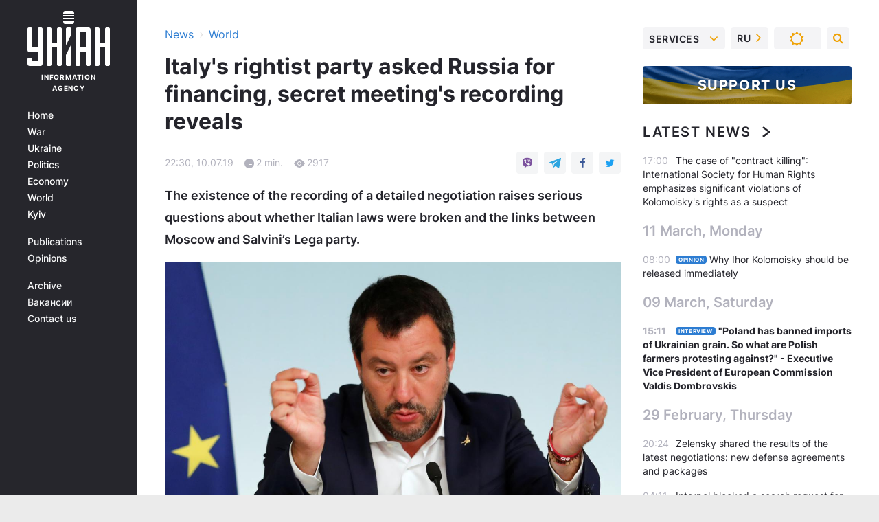

--- FILE ---
content_type: text/html; charset=UTF-8
request_url: https://www.unian.info/world/10613355-italy-s-rightist-party-asked-russia-for-financing-secret-meeting-s-recording-reveals.html
body_size: 28917
content:
    <!doctype html><html lang="en"><head><meta charset="utf-8"><meta name="viewport" content="width=device-width, initial-scale=1.0, maximum-scale=2"><title>Italy&#039;s rightist party asked Russia for financing, secret meeting&#039;s recording reveals</title><meta name="description" content="BuzzFeed News has obtained an explosive audio recording of the Metropol meeting of October 18, 2018, in which Gianluca Savoini, a close aide of Europe&#039;s most powerful far-right leader — Italian Deputy Prime Minister Matteo Salvini — and the other five men can be heard negotiating the terms of a deal to covertly channel tens of millions of dollars of Russian oil money to Salvini’s Lega party. The existence of the recording of a detailed negotiation raises serious questions about whether Italian laws were broken and the links between Moscow and Salvini’s Lega party."/><meta name="keywords" content=""/><meta name="theme-color" content="#28282d"><link rel="manifest" href="https://www.unian.info/manifest.json"><link rel="shortcut icon" href="https://www.unian.info/favicon.ico"/><meta property="fb:page_id" content="112821225446278"/><meta property="fb:app_id" content="1728296543975266"/><meta name="application-name" content="UNIAN"><meta name="apple-mobile-web-app-title" content="UNIAN"><meta name="apple-itunes-app" content="app-id=840099366, affiliate-data=ct=smartbannerunian"><link rel="mask-icon" href="https://www.unian.info/images/safari-pinned-tab.svg" color="#28282d"><link rel="apple-touch-icon" href="https://www.unian.info/images/apple-touch-icon.png"><link rel="apple-touch-icon" sizes="76x76" href="https://www.unian.info/images/apple-touch-icon-76x76.png"><link rel="apple-touch-icon" sizes="120x120" href="https://www.unian.info/images/apple-touch-icon-120x120.png"><link rel="apple-touch-icon" sizes="152x152" href="https://www.unian.info/images/apple-touch-icon-152x152.png"><link rel="apple-touch-icon" sizes="180x180" href="https://www.unian.info/images/apple-touch-icon-180x180.png"><link rel="preconnect" href="https://get.optad360.io/" crossorigin><link rel="preconnect" href="https://images.unian.net/" crossorigin><link rel="preconnect" href="https://membrana-cdn.media/" crossorigin><link rel="preconnect" href="https://www.googletagmanager.com/" crossorigin><link rel="preconnect" href="https://static.cloudflareinsights.com" crossorigin><link rel="preconnect" href="https://securepubads.g.doubleclick.net" crossorigin><link rel="preconnect" href="https://pagead2.googlesyndication.com/" crossorigin><link rel="dns-prefetch" href="https://i.ytimg.com/"><link rel="dns-prefetch" href="https://1plus1.video/"><link rel="dns-prefetch" href="https://ls.hit.gemius.pl"><link rel="dns-prefetch" href="https://jsc.idealmedia.io/"><link rel="dns-prefetch" href="https://gaua.hit.gemius.pl/"><link rel="dns-prefetch" href="https://cm.g.doubleclick.net/"><link rel="dns-prefetch" href="https://fonts.googleapis.com/"><link rel="dns-prefetch" href="https://ep2.adtrafficquality.google/"><link rel="dns-prefetch" href="https://ep1.adtrafficquality.google/"><meta property="og:image:width" content="620"><meta property="og:image:height" content="324"><meta property="og:image:type" content="image/png"><meta property="og:url" content="https://www.unian.info/world/10613355-italy-s-rightist-party-asked-russia-for-financing-secret-meeting-s-recording-reveals.html"/><meta property="og:title" content="Italy&#039;s rightist party asked Russia for financing, secret meeting&#039;s recording reveals"/><meta property="og:description" content="The existence of the recording of a detailed negotiation raises serious questions about whether Italian laws were broken and the links between Moscow and Salvini’s Lega party."/><meta property="og:type" content="article"/><meta property="og:image" content="https://images.unian.net/photos/2019_07/thumb_files/620_324_1562773682-9769.JPG?1"/><meta property="og:published_time" content="2019-07-10T22:30:00+03:00"><meta property="og:modified_time" content="2019-07-10T23:32:46+03:00"><meta property="og:tag" content="financing"><meta property="og:section" content="World"><meta name="twitter:card" content="summary_large_image"/><meta name="twitter:site" content="@unian"/><meta name="twitter:title" content="Italy&#039;s rightist party asked Russia for financing, secret meeting&#039;s recording reveals"/><meta name="twitter:description" content="The existence of the recording of a detailed negotiation raises serious questions about whether Italian laws were broken and the links between Moscow and Salvini’s Lega party."><meta name="twitter:creator" content="@unian"/><meta name="twitter:image" content="https://images.unian.net/photos/2019_07/thumb_files/1000_545_1562773682-9769.JPG?1"/><meta name="twitter:image:src" content="https://images.unian.net/photos/2019_07/thumb_files/1000_545_1562773682-9769.JPG?1"/><meta name="twitter:domain" content="www.unian.net"/><meta name="robots" content="index, follow, max-image-preview:large"><meta name="telegram:channel" content="@uniannet"><link rel="alternate" href="https://www.unian.ua/world/10613298-ultraprava-partiya-golovi-mvs-italiji-prosila-rosiyu-pro-finansuvannya-na-tayemniy-zustrichi-zmi.html"
                  hreflang="uk"><link rel="alternate" href="https://www.unian.net/world/10613301-ultrapravaya-partiya-glavy-mvd-italii-prosila-rossiyu-o-finansirovanii-na-taynoy-vstreche-smi.html"
                  hreflang="ru"><link rel="alternate" href="https://www.unian.info/world/10613355-italy-s-rightist-party-asked-russia-for-financing-secret-meeting-s-recording-reveals.html"
                  hreflang="en"><link rel="alternate" href="https://www.unian.info/world/10613355-italy-s-rightist-party-asked-russia-for-financing-secret-meeting-s-recording-reveals.html" hreflang="x-default"/><link href="https://www.unian.info/world/amp-10613355-italy-s-rightist-party-asked-russia-for-financing-secret-meeting-s-recording-reveals.html" rel="amphtml"><link rel="canonical" href="https://www.unian.info/world/10613355-italy-s-rightist-party-asked-russia-for-financing-secret-meeting-s-recording-reveals.html"><link rel="preload" as="font" type="font/woff" crossorigin="anonymous" href="https://www.unian.info/build/assets/fonts/Inter/Inter-Bold.woff"><link rel="preload" as="font" type="font/woff" crossorigin="anonymous" href="https://www.unian.info/build/assets/fonts/Inter/Inter-Medium.woff"><link rel="preload" as="font" type="font/woff" crossorigin="anonymous" href="https://www.unian.info/build/assets/fonts/Inter/Inter-Regular.woff"><link rel="preload" as="font" type="font/woff" crossorigin="anonymous" href="https://www.unian.info/build/assets/fonts/Inter/Inter-SemiBold.woff"><style id="top"> *{margin:0;padding:0}body{font-size:14px;line-height:1.5}html{font-family:sans-serif;-ms-text-size-adjust:100%;-webkit-text-size-adjust:100%;-webkit-tap-highlight-color:rgba(0,0,0,0)}[class*=" icon-"],[class^=icon-],html{-webkit-font-smoothing:antialiased}a,img{border:none;outline:none}*{box-sizing:border-box;-webkit-box-sizing:border-box;-moz-box-sizing:border-box}@media (max-width:1184px){.nano-mob>.nano-content-mob{position:absolute;overflow:scroll;overflow-x:hidden;right:0;bottom:0}.nano-mob>.nano-content-mob::-webkit-scrollbar{display:none}.has-scrollbar>.nano-content-mob::-webkit-scrollbar{display:block}.nano-mob>.nano-pane{display:none!important;background:rgba(0,0,0,.25);position:absolute;width:10px;right:0;top:0;bottom:0;visibility:hidden;opacity:.01;-webkit-transition:.2s;-moz-transition:.2s;-o-transition:.2s;transition:.2s;border-radius:5px}.nano-mob>.nano-pane>.nano-slider{display:none;background:#444;position:relative;margin:0 1px;border-radius:3px}}@media (min-width:1185px){.nano-mob>.nano-content{-moz-appearance:none}.hidden-lg{display:none!important}.nano:not(.nano-mob)>.nano-content{position:absolute;overflow:auto;overflow-x:hidden;top:0;right:-12px!important;bottom:0;left:0}}.app-banner{padding:12px 26px 12px 16px;max-width:240px;height:320px;position:relative;margin:0 auto}.app-banner__title{font-weight:700;font-size:24px;line-height:28px;color:#efa205;margin-bottom:8px}.app-banner__text{font-weight:500;font-size:16px;line-height:20px;color:#fff}.app-banner__bottom{position:absolute;bottom:0;display:flex;justify-content:space-between;width:100%;left:0;padding:12px 16px}.app-banner__btn{height:36px;width:calc(50% - 4px);border:2px solid #efa205;border-radius:8px;text-align:center;line-height:30px}</style><link rel="stylesheet" href="https://www.unian.info/build/post.25f14eadfe90cdfe026eadb8063872ef.css"><style>
        .nts-video {width: 100%; height: calc(100vw / 16 * 9); max-height: 270px; margin: 10px auto; }
        .nts-video-wrapper {max-width: 670px;background: #383842;padding: 8px 16px 16px;border-radius: 4px;margin : 16px 0;overflow: hidden}
        .nts-video-label svg{margin-right: 8px;}
        .nts-video-label {font-weight: 600;font-size: 16px;line-height: 24px;align-self: start;letter-spacing: 0.08em;text-transform: uppercase;color: #B2B2BD;flex-start;align-items: center;
            display: flex;}

        @media (min-width: 1024px) {
            .nts-video {height: 360px; max-height: 360px;    margin-bottom: unset;}
        }
        @media (max-width: 1200px) {


        }

    </style><script type="application/ld+json">{"@context":"https:\/\/schema.org","@type":"NewsArticle","headline":"Italy's rightist party asked Russia for financing, secret meeting's recording reveals","description":"The existence of the recording of a detailed negotiation raises serious questions about whether Italian laws were broken and the links between Moscow and Salvini’s Lega party.","articleSection":"World","inLanguage":"en","isAccessibleForFree":true,"datePublished":"2019-07-10T22:30:00+03:00","dateModified":"2019-07-10T23:32:46+03:00","mainEntityOfPage":{"@type":"WebPage","@id":"https:\/\/www.unian.info\/world\/10613355-italy-s-rightist-party-asked-russia-for-financing-secret-meeting-s-recording-reveals.html"},"image":{"@type":"ImageObject","url":"https:\/\/images.unian.net\/photos\/2019_07\/thumb_files\/1200_0_1562773682-9769.JPG"},"publisher":{"@type":"Organization","name":"UNIAN","legalName":"Ukrainian Independent Information Agency UNIAN","url":"https:\/\/www.unian.info\/","sameAs":["https:\/\/www.facebook.com\/uniannet\/","https:\/\/www.facebook.com\/UNIAN.ua","https:\/\/www.facebook.com\/unian.ukraine","https:\/\/www.facebook.com\/pogoda.unian\/","https:\/\/www.facebook.com\/devichnikunian\/","https:\/\/www.facebook.com\/starsunian\/","https:\/\/x.com\/unian","https:\/\/t.me\/uniannet","https:\/\/invite.viber.com\/?g2=AQA%2Fnf2OzxyI50pG6plG5XH2%2FokWAnOf0dNcAMevia2uE9z%2FYouMau7DjYf%2B06f1&lang=ru","https:\/\/www.youtube.com\/@unian","https:\/\/www.youtube.com\/@unian_tv","https:\/\/uk.wikipedia.org\/wiki\/%D0%A3%D0%9D%D0%86%D0%90%D0%9D","https:\/\/ru.wikipedia.org\/wiki\/%D0%A3%D0%9D%D0%98%D0%90%D0%9D","https:\/\/www.linkedin.com\/company\/96838031\/"],"foundingDate":1993,"logo":{"@type":"ImageObject","url":"https:\/\/www.unian.info\/images\/unian_schema_en.png","width":95,"height":60},"address":{"@type":"PostalAddress","streetAddress":"4 Khreshchatyk street","addressLocality":"Kyiv","postalCode":"01001","addressCountry":"UA"},"contactPoint":{"@type":"ContactPoint","email":"unian.headquoters@unian.net","telephone":"+38-044-498-07-60","contactType":"headquoters","areaServed":"UA","availableLanguage":["uk-UA","ru-UA","en-UA"]}},"name":"UNIAN redaction","author":{"@type":"Person","0":"UNIAN redaction"},"articleBody":"REUTERS\r\n\r\n\r\nBuzzFeed News has obtained an explosive audio recording of the Metropol meeting of October 18, 2018, in which Gianluca Savoini, a close aide of Europe&#39;s most powerful far-right leader &mdash; Italian Deputy Prime Minister Matteo Salvini &mdash; and the other five men can be heard negotiating the terms of a deal to covertly channel tens of millions of dollars of Russian oil money to Salvini&rsquo;s Lega party.\r\n\r\nThe negotiation &mdash; which lasted for an hour and 15 minutes, interspersed with cigarette breaks and fueled by espressos &mdash; would involve a major Russian oil company selling at least 3 million metric tonnes of fuel over the course of a year to Italian oil company Eni for a value of around $1.5 billion. The buying and selling would be done through intermediaries, with the sellers applying a discounted rate to these transactions, BuzzFeed reports.\r\n\r\nThe discount would be worth around $65 million, based on fuel prices at the time, according to calculations provided to BuzzFeed News by industry analysts, and it is this money that would be secretly funneled to the Italian party Lega via the intermediaries.\r\n\r\nThe participants were clear that the purpose of the deal and the discount mechanism at its heart was to support Lega, in particular its European election campaign.\r\n\r\nRead alsoPro-Kremlin media &quot;spread false claims that EU has Nazi roots&quot;: EU Commissioner\r\n\r\n&quot;It&#39;s very simple,&quot; one of the two other Italian men said some 25 minutes into the meeting. &quot;The planning made by our political guys was that given a 4% discount, 250,000 [metric tonnes] plus 250,000 per month per one year, they can sustain a campaign.&quot;\r\n\r\n&quot;We want to change Europe,&quot; said the longtime Salvini aide&mdash; who dined alongside Vladimir Putin at a government banquet to celebrate the Russian president&rsquo;s visit to Rome last week. &quot;A new Europe has to be close to Russia as before because we want to have our sovereignty,&quot; he said.\r\n\r\nListing nationalist &quot;allies&quot; across the continent like France&#39;s Le Pen and Germany&#39;s far-right Alternative f&uuml;r Deutschland (AfD) party, Savioni, who can be heard later on the tape describing himself as the &quot;connection&quot; between the Italian and Russian political sides, concluded: &quot;We really want to begin to have a great alliance with these parties that are pro-Russia.&quot;\r\n\r\nThe Russian response was positive. They can be heard describing Salvini, who is also Italy&#39;s interior minister, as the &quot;head&quot; of Europe&#39;s resurgent ultra-right nationalist movements, stretching from Italy in the south to Sweden and Finland in the north.\r\n\r\nRead alsoGerman spy agency probes Russia links to right-wing parties &ndash; report\r\n\r\nThe recording reveals the elaborate lengths the two sides were willing to go to conceal the fact that the true beneficiary of the deal would be Salvini&rsquo;s party &mdash; a breach of Italian electoral law, which bans political parties from accepting large foreign donations.\r\n\r\nSalvini &mdash; described enthusiastically by the Russians on the tape as the &quot;European Trump&quot;&nbsp;&mdash; did not attend the meeting himself, but he was in Moscow at the time. The previous day he gave a speech in which he denounced sanctions against Russia as &quot;economic, social, and cultural folly.&quot;\r\n\r\nThe Metropol tape provides the first hard evidence of Russia&rsquo;s clandestine attempts to fund Europe&rsquo;s nationalist movements, and the apparent complicity of some senior figures from the far right in those attempts.\r\n\r\nWhile it&rsquo;s unclear whether the agreement negotiated at the Metropol hotel was ever executed, or if Lega received any funding, the existence of the recording of a detailed negotiation raises serious questions about whether Italian laws were broken and the links between Moscow and Salvini&rsquo;s Lega party."}</script><script type="application/ld+json">{"@context":"https:\/\/schema.org","@type":"BreadcrumbList","itemListElement":[{"@type":"ListItem","position":1,"item":{"@id":"https:\/\/www.unian.info\/","name":"News"}},{"@type":"ListItem","position":2,"item":{"@id":"https:\/\/www.unian.info\/world","name":"World"}},{"@type":"ListItem","position":3,"item":{"@id":"https:\/\/www.unian.info\/world\/10613355-italy-s-rightist-party-asked-russia-for-financing-secret-meeting-s-recording-reveals.html","name":"Italy's rightist party asked Russia for financing, secret meeting's recording reveals"}}]}</script><script type="application/ld+json">{"@context":"https:\/\/schema.org","@type":"SoftwareApplication","name":"UNIAN","operatingSystem":"iOS 13.0 or later","applicationCategory":"BusinessApplication","offers":{"@type":"Offer","price":"0","priceCurrency":"USD"}}</script><script type="application/ld+json">{"@context":"https:\/\/schema.org","@type":"SoftwareApplication","name":"UNIAN","operatingSystem":"ANDROID","applicationCategory":"BusinessApplication","offers":{"@type":"Offer","price":"0","priceCurrency":"USD"}}</script><script type="application/ld+json">{"@context":"https:\/\/schema.org","@type":"Organization","name":"UNIAN","legalName":"Ukrainian Independent Information Agency UNIAN","url":"https:\/\/www.unian.info\/","sameAs":["https:\/\/www.facebook.com\/uniannet\/","https:\/\/www.facebook.com\/UNIAN.ua","https:\/\/www.facebook.com\/unian.ukraine","https:\/\/www.facebook.com\/pogoda.unian\/","https:\/\/www.facebook.com\/devichnikunian\/","https:\/\/www.facebook.com\/starsunian\/","https:\/\/x.com\/unian","https:\/\/t.me\/uniannet","https:\/\/invite.viber.com\/?g2=AQA%2Fnf2OzxyI50pG6plG5XH2%2FokWAnOf0dNcAMevia2uE9z%2FYouMau7DjYf%2B06f1&lang=ru","https:\/\/www.youtube.com\/@unian","https:\/\/www.youtube.com\/@unian_tv","https:\/\/uk.wikipedia.org\/wiki\/%D0%A3%D0%9D%D0%86%D0%90%D0%9D","https:\/\/ru.wikipedia.org\/wiki\/%D0%A3%D0%9D%D0%98%D0%90%D0%9D","https:\/\/www.linkedin.com\/company\/96838031\/"],"foundingDate":1993,"logo":{"@type":"ImageObject","url":"https:\/\/www.unian.info\/images\/unian_schema_en.png","width":95,"height":60},"address":{"@type":"PostalAddress","streetAddress":"4 Khreshchatyk street","addressLocality":"Kyiv","postalCode":"01001","addressCountry":"UA"},"contactPoint":{"@type":"ContactPoint","email":"unian.headquoters@unian.net","telephone":"+38-044-498-07-60","contactType":"headquoters","areaServed":"UA","availableLanguage":["uk-UA","ru-UA","en-UA"]}}</script><script type="application/ld+json">{"@context":"https:\/\/schema.org","@type":"NewsMediaOrganization","name":"UNIAN","legalName":"Ukrainian Independent Information Agency UNIAN","url":"https:\/\/www.unian.info\/","sameAs":["https:\/\/www.facebook.com\/uniannet\/","https:\/\/www.facebook.com\/UNIAN.ua","https:\/\/www.facebook.com\/unian.ukraine","https:\/\/www.facebook.com\/pogoda.unian\/","https:\/\/www.facebook.com\/devichnikunian\/","https:\/\/www.facebook.com\/starsunian\/","https:\/\/x.com\/unian","https:\/\/t.me\/uniannet","https:\/\/invite.viber.com\/?g2=AQA%2Fnf2OzxyI50pG6plG5XH2%2FokWAnOf0dNcAMevia2uE9z%2FYouMau7DjYf%2B06f1&lang=ru","https:\/\/www.youtube.com\/@unian","https:\/\/www.youtube.com\/@unian_tv","https:\/\/uk.wikipedia.org\/wiki\/%D0%A3%D0%9D%D0%86%D0%90%D0%9D","https:\/\/ru.wikipedia.org\/wiki\/%D0%A3%D0%9D%D0%98%D0%90%D0%9D","https:\/\/www.linkedin.com\/company\/96838031\/"],"foundingDate":1993,"logo":{"@type":"ImageObject","url":"https:\/\/www.unian.info\/images\/unian_schema_en.png","width":95,"height":60},"address":{"@type":"PostalAddress","streetAddress":"4 Khreshchatyk street","addressLocality":"Kyiv","postalCode":"01001","addressCountry":"UA"},"contactPoint":{"@type":"ContactPoint","email":"unian.headquoters@unian.net","telephone":"+38-044-498-07-60","contactType":"headquoters","areaServed":"UA","availableLanguage":["uk-UA","ru-UA","en-UA"]}}</script><script type="application/ld+json">{"@context":"https:\/\/schema.org","@type":"WebSite","name":"Ukrainian Independent Information Agency UNIAN","alternateName":"UNIAN","url":"https:\/\/www.unian.info\/","potentialAction":{"@type":"SearchAction","target":"https:\/\/www.unian.info\/search?q={search_term_string}","query-input":"required name=search_term_string"},"author":{"@type":"NewsMediaOrganization","name":"UNIAN","legalName":"Ukrainian Independent Information Agency UNIAN","url":"https:\/\/www.unian.info\/","sameAs":["https:\/\/www.facebook.com\/uniannet\/","https:\/\/www.facebook.com\/UNIAN.ua","https:\/\/www.facebook.com\/unian.ukraine","https:\/\/www.facebook.com\/pogoda.unian\/","https:\/\/www.facebook.com\/devichnikunian\/","https:\/\/www.facebook.com\/starsunian\/","https:\/\/x.com\/unian","https:\/\/t.me\/uniannet","https:\/\/invite.viber.com\/?g2=AQA%2Fnf2OzxyI50pG6plG5XH2%2FokWAnOf0dNcAMevia2uE9z%2FYouMau7DjYf%2B06f1&lang=ru","https:\/\/www.youtube.com\/@unian","https:\/\/www.youtube.com\/@unian_tv","https:\/\/uk.wikipedia.org\/wiki\/%D0%A3%D0%9D%D0%86%D0%90%D0%9D","https:\/\/ru.wikipedia.org\/wiki\/%D0%A3%D0%9D%D0%98%D0%90%D0%9D","https:\/\/www.linkedin.com\/company\/96838031\/"],"foundingDate":1993,"logo":{"@type":"ImageObject","url":"https:\/\/www.unian.info\/images\/unian_schema_en.png","width":95,"height":60},"address":{"@type":"PostalAddress","streetAddress":"4 Khreshchatyk street","addressLocality":"Kyiv","postalCode":"01001","addressCountry":"UA"},"contactPoint":{"@type":"ContactPoint","email":"unian.headquoters@unian.net","telephone":"+38-044-498-07-60","contactType":"headquoters","areaServed":"UA","availableLanguage":["uk-UA","ru-UA","en-UA"]}},"creator":{"@type":"NewsMediaOrganization","name":"UNIAN","legalName":"Ukrainian Independent Information Agency UNIAN","url":"https:\/\/www.unian.info\/","sameAs":["https:\/\/www.facebook.com\/uniannet\/","https:\/\/www.facebook.com\/UNIAN.ua","https:\/\/www.facebook.com\/unian.ukraine","https:\/\/www.facebook.com\/pogoda.unian\/","https:\/\/www.facebook.com\/devichnikunian\/","https:\/\/www.facebook.com\/starsunian\/","https:\/\/x.com\/unian","https:\/\/t.me\/uniannet","https:\/\/invite.viber.com\/?g2=AQA%2Fnf2OzxyI50pG6plG5XH2%2FokWAnOf0dNcAMevia2uE9z%2FYouMau7DjYf%2B06f1&lang=ru","https:\/\/www.youtube.com\/@unian","https:\/\/www.youtube.com\/@unian_tv","https:\/\/uk.wikipedia.org\/wiki\/%D0%A3%D0%9D%D0%86%D0%90%D0%9D","https:\/\/ru.wikipedia.org\/wiki\/%D0%A3%D0%9D%D0%98%D0%90%D0%9D","https:\/\/www.linkedin.com\/company\/96838031\/"],"foundingDate":1993,"logo":{"@type":"ImageObject","url":"https:\/\/www.unian.info\/images\/unian_schema_en.png","width":95,"height":60},"address":{"@type":"PostalAddress","streetAddress":"4 Khreshchatyk street","addressLocality":"Kyiv","postalCode":"01001","addressCountry":"UA"},"contactPoint":{"@type":"ContactPoint","email":"unian.headquoters@unian.net","telephone":"+38-044-498-07-60","contactType":"headquoters","areaServed":"UA","availableLanguage":["uk-UA","ru-UA","en-UA"]}},"publisher":{"@type":"NewsMediaOrganization","name":"UNIAN","legalName":"Ukrainian Independent Information Agency UNIAN","url":"https:\/\/www.unian.info\/","sameAs":["https:\/\/www.facebook.com\/uniannet\/","https:\/\/www.facebook.com\/UNIAN.ua","https:\/\/www.facebook.com\/unian.ukraine","https:\/\/www.facebook.com\/pogoda.unian\/","https:\/\/www.facebook.com\/devichnikunian\/","https:\/\/www.facebook.com\/starsunian\/","https:\/\/x.com\/unian","https:\/\/t.me\/uniannet","https:\/\/invite.viber.com\/?g2=AQA%2Fnf2OzxyI50pG6plG5XH2%2FokWAnOf0dNcAMevia2uE9z%2FYouMau7DjYf%2B06f1&lang=ru","https:\/\/www.youtube.com\/@unian","https:\/\/www.youtube.com\/@unian_tv","https:\/\/uk.wikipedia.org\/wiki\/%D0%A3%D0%9D%D0%86%D0%90%D0%9D","https:\/\/ru.wikipedia.org\/wiki\/%D0%A3%D0%9D%D0%98%D0%90%D0%9D","https:\/\/www.linkedin.com\/company\/96838031\/"],"foundingDate":1993,"logo":{"@type":"ImageObject","url":"https:\/\/www.unian.info\/images\/unian_schema_en.png","width":95,"height":60},"address":{"@type":"PostalAddress","streetAddress":"4 Khreshchatyk street","addressLocality":"Kyiv","postalCode":"01001","addressCountry":"UA"},"contactPoint":{"@type":"ContactPoint","email":"unian.headquoters@unian.net","telephone":"+38-044-498-07-60","contactType":"headquoters","areaServed":"UA","availableLanguage":["uk-UA","ru-UA","en-UA"]}},"datePublished":"2025-12-05T02:57:59+02:00","dateModified":"2025-12-05T02:57:59+02:00","inLanguage":"en"}</script><link href="https://www.googletagmanager.com/gtag/js?id=G-F9LBKQ96P5" rel="preload" as="script"><script async src="https://www.googletagmanager.com/gtag/js?id=G-F9LBKQ96P5"></script><script>window.dataLayer = window.dataLayer || [];function gtag(){dataLayer.push(arguments);}gtag('js', new Date());gtag('config', 'G-F9LBKQ96P5');</script><script>(function(w,d,s,l,i){w[l]=w[l]||[];w[l].push({'gtm.start':new Date().getTime(),event:'gtm.js'});var f=d.getElementsByTagName(s)[0],j=d.createElement(s),dl=l!='dataLayer'?'&l='+l:'';j.async=true;j.src='https://www.googletagmanager.com/gtm.js?id='+i+dl;f.parentNode.insertBefore(j,f);})(window,document,'script','dataLayer','GTM-5TGTSTX');</script></head><body class="home" data-infinite-scroll=""><div id="page_content" class="container main-wrap" data-page="1" data-page-max="50"><div class="main-column row m-0"><div class="col-lg-2 col-sm-12 prl0"><div class="main-menu"><div class="main-menu__content nano"><div class="nano-content"><div class="inside-nano-content"><a href="javascript:void(0);" id="trigger" class="menu-trigger hidden-lg" aria-label="menu"></a><div class="main-menu__logo"><a href="https://www.unian.info/"><img src="https://www.unian.info/images/unian-logo.svg" alt="Information Agency" width="120" height="80"/><div class="main-menu__logo-text">Information Agency</div></a></div><div class="hidden-lg main-menu__search"><div class="header-search__toggle hidden-lg" style="width: 15px; height: 19px"><i class="fa fa-search"></i></div><form method="GET" action="https://www.unian.info/search" class="header-search__form disactive"><div class="header-search__close hidden-lg">+</div><input type="text" name="q" aria-label="search" class="header-search__input" placeholder=" "/><input type="hidden" name="token" value="1886577601"/><button type="submit" class="header-search__button" aria-label="search"><i class="fa fa-search"></i></button></form></div><nav class="main-menu__nav mp-menu nano nano-mob" id="mp-menu"><div class="main-menu__close hidden-lg">+</div><div class="nano-content nano-content-mob"><div class="mp-level main-menu__list"><ul><li class="main-menu__item"><a href="https://www.unian.info/">Home</a></li><li class="main-menu__item"><a href="https://www.unian.info/war">War</a></li><li class="main-menu__item"><a href="https://www.unian.info/society">Ukraine</a></li><li class="main-menu__item"><a href="https://www.unian.info/politics">Politics</a></li><li class="main-menu__item"><a href="https://www.unian.info/economics">Economy</a></li><li class="main-menu__item"><a href="https://www.unian.info/world">World</a></li><li class="main-menu__item"><a href="https://www.unian.info/kiev">Kyiv</a></li></ul></div><div class="main-menu__services main-menu__list"><ul><li class="main-menu__item"><a href="https://www.unian.info/detail/publications">Publications</a></li><li class="main-menu__item"><a href="https://www.unian.info/detail/opinions">Opinions</a></li><li class="main-menu__item hidden-lg"><a href="https://www.unian.info/static/press/live">Press center</a></li><li class="main-menu__item has-submenu hidden-lg"><a href="javascript:void(0);">Services<i class="fa fa-angle-down"></i></a><div class="sub-level main-menu__sub-list"><ul><li><a href="https://www.unian.info/static/advertising/advert">Advertising</a></li><li><a href="https://www.unian.info/static/press/about">Press center</a></li><li><a href="https://photo.unian.info/">Image bank</a></li><li><a href="https://www.unian.info/static/monitoring/about">Monitoring</a></li><li><a href="https://www.unian.info/static/subscription/products">For subscribers</a></li></ul></div></li></ul></div><div class="main-menu__services main-menu__list"><ul><li class="main-menu__item"><a href="https://www.unian.info/news/archive">Archive</a></li><li class="main-menu__item "><a href="https://www.unian.info/vacancy">Вакансии</a></li><li class="main-menu__item"><a href="https://www.unian.info/static/contacts">Contact us</a></li></ul></div></div></nav></div></div></div><div id="M473096ScriptRootC1436947" class="ideal-story" data-attribute="https://jsc.idealmedia.io/u/n/unian.net.1436947.js"></div></div></div><div class="col-lg-10 col-sm-12"><div class=" hot-news--negative"  ></div><div  class="running-line--negative"></div><div class="content-column"
											><div id="block_left_column_content" class="left-column sm-w-100"
																					 data-ajax-url="https://www.unian.info/world/10613355-italy-s-rightist-party-asked-russia-for-financing-secret-meeting-s-recording-reveals.html"
																	><div class=" infinity-item"
         data-url="https://www.unian.info/world/10613355-italy-s-rightist-party-asked-russia-for-financing-secret-meeting-s-recording-reveals.html"
         data-title="Italy&#039;s rightist party asked Russia for financing, secret meeting&#039;s recording reveals"
         data-io-article-url="https://www.unian.info/world/10613355-italy-s-rightist-party-asked-russia-for-financing-secret-meeting-s-recording-reveals.html"
         data-prev-url="https://www.unian.info/world"
    ><div class="article "><div class="top-bredcr "><div class="breadcrumbs"><ol vocab="https://schema.org/" typeof="BreadcrumbList"><li property="itemListElement" typeof="ListItem"><a property="item" typeof="WebPage"
               href="/detail/all_news"><span
                        property="name">  News</span></a><meta property="position" content="1"></li><li><span>›</span></li><li property="itemListElement" typeof="ListItem"><a property="item" typeof="WebPage"
                   href="https://www.unian.info/world"><span
                            property="name">  World</span></a><meta property="position" content="2"></li></ol></div></div><h1>Italy&#039;s rightist party asked Russia for financing, secret meeting&#039;s recording reveals</h1><div class="article__info    "><div><div class="article__info-item time ">22:30, 10.07.19</div><span class="article__info-item comments"><i class="unian-read"></i>
                                2 min.
                            </span><span class="article__info-item views"><i class="unian-eye"></i><span id="js-views-10613355"></span><script>
    function CreateRequest() {
        var Request = false;

        if (window.XMLHttpRequest) {
            //Gecko-совместимые браузеры, Safari, Konqueror
            Request = new XMLHttpRequest();
        } else if (window.ActiveXObject) {
            //Internet explorer
            try {
                Request = new ActiveXObject("Microsoft.XMLHTTP");
            } catch (CatchException) {
                Request = new ActiveXObject("Msxml2.XMLHTTP");
            }
        }

        if (!Request) {
            return null;
        }

        return Request;
    }

    /*
        Функция посылки запроса к файлу на сервере
        r_method  - тип запроса: GET или POST
        r_path    - путь к файлу
        r_args    - аргументы вида a=1&b=2&c=3...
        r_handler - функция-обработчик ответа от сервера
    */
    function SendRequest(r_method, r_path, r_args, r_handler) {
        //Создаём запрос
        var Request = CreateRequest();

        //Проверяем существование запроса еще раз
        if (!Request) {
            return;
        }

        //Назначаем пользовательский обработчик
        Request.onreadystatechange = function() {
            //Если обмен данными завершен
            if (Request.readyState == 4) {
                if (Request.status == 200) {
                    //Передаем управление обработчику пользователя
                    r_handler(Request);
                }
            }
        }

        //Проверяем, если требуется сделать GET-запрос
        if (r_method.toLowerCase() == "get" && r_args.length > 0)
            r_path += "?" + r_args;

        //Инициализируем соединение
        Request.open(r_method, r_path, true);

        if (r_method.toLowerCase() == "post") {
            //Если это POST-запрос

            //Устанавливаем заголовок
            Request.setRequestHeader("Content-Type","application/x-www-form-urlencoded; charset=utf-8");
            //Посылаем запрос
            Request.send(r_args);
        } else {
            //Если это GET-запрос
            Request.responseType = 'json';
            //Посылаем нуль-запрос
            Request.send(null);
        }
    }

    //Создаем функцию обработчик
    var Handler = function(Request) {
        document.getElementById("js-views-10613355").innerHTML = ' ' + Request.response.views;
    }

    //Отправляем запрос
    SendRequest("GET", '/ajax/views/10613355', "", Handler);
</script></span></div><div class="article-shares " data-url="https://www.unian.info/world/10613355-italy-s-rightist-party-asked-russia-for-financing-secret-meeting-s-recording-reveals.html"><div class="social-likes"><a href="viber://forward?text=https://www.unian.info/world/10613355-italy-s-rightist-party-asked-russia-for-financing-secret-meeting-s-recording-reveals.html" class="vb" rel="nofollow noopener"><i class="unian-viber"></i></a><a href="https://telegram.me/share/url?url=https://www.unian.info/world/10613355-italy-s-rightist-party-asked-russia-for-financing-secret-meeting-s-recording-reveals.html" class="tg" rel="nofollow noopener"><i class="unian-telegramm"></i></a><a href="https://www.facebook.com/sharer.php?u=https://www.unian.info/world/10613355-italy-s-rightist-party-asked-russia-for-financing-secret-meeting-s-recording-reveals.html" class="fb" rel="nofollow noopener"><i class="fa fa-facebook"></i></a><a href="https://twitter.com/share?&url=https://www.unian.info/world/10613355-italy-s-rightist-party-asked-russia-for-financing-secret-meeting-s-recording-reveals.html&text=Italy&#039;s rightist party asked Russia for financing, secret meeting&#039;s recording reveals" class="tw" rel="nofollow noopener"><i class="fa fa-twitter"></i></a></div></div></div><p class="article__like-h2">The existence of the recording of a detailed negotiation raises serious questions about whether Italian laws were broken and the links between Moscow and Salvini’s Lega party.</p><div class="article-text  "><div class="photo_block"><img alt="REUTERS" src="[data-uri]" title="REUTERS" data-src="https://images.unian.net/photos/2019_07/1562773682-9769.JPG?0.5547103898756673" class="lazy"><div class="subscribe_photo_text">REUTERS</div></div><p>BuzzFeed News has obtained an explosive audio recording of the Metropol meeting of October 18, 2018, in which Gianluca Savoini, a close aide of Europe's most powerful far-right leader — Italian Deputy Prime Minister Matteo Salvini — and the other five men can be heard negotiating the terms of a deal to covertly channel tens of millions of dollars of Russian oil money to Salvini’s Lega party.</p><p>The negotiation — which lasted for an hour and 15 minutes, interspersed with cigarette breaks and fueled by espressos — would involve a major Russian oil company selling at least 3 million metric tonnes of fuel over the course of a year to Italian oil company Eni for a value of around $1.5 billion. The buying and selling would be done through intermediaries, with the sellers applying a discounted rate to these transactions, <a href="https://www.buzzfeednews.com/article/albertonardelli/salvini-russia-oil-deal-secret-recording" target="_blank" rel="nofollow noopener">BuzzFeed</a> reports.</p><p>The discount would be worth around $65 million, based on fuel prices at the time, according to calculations provided to BuzzFeed News by industry analysts, and it is this money that would be secretly funneled to the Italian party Lega via the intermediaries.</p><div><div class="nts-video-wrapper"><div class="nts-video-label"><svg xmlns="http://www.w3.org/2000/svg" width="24" height="24" viewbox="0 0 24 24" fill="none"><path d="M17 12L9 16L9 8L17 12Z" fill="#B2B2BD"></path><rect x="0.5" y="0.5" width="23" height="23" rx="11.5" stroke="#B2B2BD"></rect></svg>Видео дня</div><div class="nts-video UNI_VIDEO"></div></div></div><p>The participants were clear that the purpose of the deal and the discount mechanism at its heart was to support Lega, in particular its European election campaign.</p><p><a target="_blank" class="read-also" data-src="https://images.unian.net/photos/2019_05/thumb_files/205_205_1558059696-5615.JPG" href="https://www.unian.info/world/10587339-pro-kremlin-media-spread-false-claims-that-eu-has-nazi-roots-eu-commissioner.html?utm_source=unian&amp;utm_medium=related_news&amp;utm_campaign=related_news_in_post"><span class="read-also-text">Read also</span><span class="read-also-info">Pro-Kremlin media "spread false claims that EU has Nazi roots": EU Commissioner</span></a></p><p>"It's very simple," one of the two other Italian men said some 25 minutes into the meeting. "The planning made by our political guys was that given a 4% discount, 250,000 [metric tonnes] plus 250,000 per month per one year, they can sustain a campaign."</p><p>"We want to change Europe," said the longtime Salvini aide— who dined alongside Vladimir Putin at a government banquet to celebrate the Russian president’s visit to Rome last week. "A new Europe has to be close to Russia as before because we want to have our sovereignty," he said.</p><p>Listing nationalist "allies" across the continent like France's Le Pen and Germany's far-right Alternative für Deutschland (AfD) party, Savioni, who can be heard later on the tape describing himself as the "connection" between the Italian and <a data-src="https://images.unian.net/photos/2018_08/thumb_files/205_205_1534207224-4366.JPG" href="https://www.unian.info/world/10242066-russia-secretly-finances-news-outlets-in-lithuania-latvia-estonia-as-part-of-information-warfare.html" target="_blank">Russian </a>political sides, concluded: "We really want to begin to have a great alliance with these parties that are pro-Russia."</p><p>The Russian response was positive. They can be heard describing Salvini, who is also Italy's interior minister, as the "head" of Europe's resurgent ultra-right nationalist movements, stretching from Italy in the south to Sweden and Finland in the north.</p><p><a target="_blank" class="read-also" data-src="https://images.unian.net/photos/2019_01/thumb_files/205_205_1546594888-9375.jpg" href="https://www.unian.info/world/10446837-german-spy-agency-probes-russia-links-to-right-wing-parties-report.html?utm_source=unian&amp;utm_medium=related_news&amp;utm_campaign=related_news_in_post"><span class="read-also-text">Read also</span><span class="read-also-info">German spy agency probes Russia links to right-wing parties – report</span></a></p><p>The recording reveals the elaborate lengths the two sides were willing to go to conceal the fact that the true beneficiary of the deal would be Salvini’s party — a breach of Italian electoral law, which bans political parties from accepting large foreign donations.</p><p>Salvini — described enthusiastically by the Russians on the tape as the "European Trump" — did not attend the meeting himself, but he was in Moscow at the time. The previous day he gave a speech in which he denounced sanctions against Russia as "economic, social, and cultural folly."</p><p>The Metropol tape provides the first hard evidence of Russia’s clandestine attempts to fund Europe’s nationalist movements, and the apparent complicity of some senior figures from the far right in those attempts.</p><p>While it’s unclear whether the agreement negotiated at the Metropol hotel was ever executed, or if Lega received any funding, the existence of the recording of a detailed negotiation raises serious questions about whether Italian laws were broken and the links between Moscow and Salvini’s Lega party.</p></div><div class="article__tags "><a href="https://www.unian.info/tag/russia" data-gtm-click data-gtm-action="Click"
                                       data-gtm-type="Tags" data-gtm-text="Russia"
                                       class="article__tag  ">Russia</a><a href="https://www.unian.info/tag/farright" data-gtm-click data-gtm-action="Click"
                                       data-gtm-type="Tags" data-gtm-text="farright"
                                       class="article__tag  ">farright</a><a href="https://www.unian.info/tag/italy" data-gtm-click data-gtm-action="Click"
                                       data-gtm-type="Tags" data-gtm-text="Italy"
                                       class="article__tag  ">Italy</a><a href="https://www.unian.info/tag/financing" data-gtm-click data-gtm-action="Click"
                                       data-gtm-type="Tags" data-gtm-text="financing"
                                       class="article__tag  ">financing</a></div><a href="https://donate.unian.info" class="support-post"><span class="support-post__text">Помогите проекту</span><span class="support-post__btn">Support us</span></a><div class="article-bottom  "><div class="social-btn-bottom"><a href="https://t.me/uniannet" class="social-btn-bottom__item tg"
       target="_blank" rel="nofollow noopener"><i class="unian-telegramm"></i><span>Read UNIAN in Telegram</span></a><a href="https://news.google.com/publications/CAAiEKeda9dzr-QeWbkX0M5u7QoqFAgKIhCnnWvXc6_kHlm5F9DObu0K"
           target="_blank" rel="nofollow noopener" class="social-btn-bottom__item gn"><svg xmlns="http://www.w3.org/2000/svg" width="35" height="16" viewBox="0 0 35 16" fill="none"><path d="M30.5 5H20.5V3H30.5V5Z" fill="#2D7DD2"/><path d="M32.5 13H20.5V11H32.5V13Z" fill="#2D7DD2"/><path d="M34.5 9H20.5V7H34.5V9Z" fill="#2D7DD2"/><path d="M8.5 7V10H13.5C13.1358 11.8314 11.073 12.8324 8.67477 12.8324C5.99926 12.8324 3.82975 10.6177 3.82975 7.9991C3.82975 5.3805 5.99926 3.16579 8.67477 3.16579C9.87984 3.16579 10.9587 3.57148 11.8105 4.36584V4.36763L14.1429 2.08485C12.7265 0.792568 10.879 0 8.67385 0C4.16007 0 0.5 3.58133 0.5 8C0.5 12.4187 4.15916 16 8.67385 16C13.3944 16 16.5 12.7518 16.5 8.1818C16.5 7.6579 16.5 7.4 16.5 7H8.5Z" fill="#2D7DD2"/></svg><span>UNIAN in Google News</span></a></div></div><div class="partner-news margin-top-20"     style="height: 520px"  ><div class="title-without-border black">
    Partner news
</div><div class="  article-bottom-gallery-slider"><iframe data-src="/content/li-987-eng.html" style="width:100%" loading="lazy" class="partners-iframe"
                height="470" frameborder="0" scrolling="no" title="partners news"></iframe></div></div></div></div></div><div id="block_right_column_content" class="right-column newsfeed  d-none d-md-block"

																							><div class="tools"><div class="dropdown tools__dropdown tools__item"><a href="javascript:void(0);" class="dropdown-toggle">
            Services
            <i class="fa fa-angle-down"></i></a><div class="dropdown-menu"><a class="dropdown__item" href="https://www.unian.info/static/advertising/advert">Sponsored content</a><a class="dropdown__item" href="https://www.unian.info/static/press/about">Press center</a><a class="dropdown__item" href="https://photo.unian.info/">Image bank</a><a class="dropdown__item" href="https://www.unian.info/static/monitoring/about">Monitoring</a></div></div><div class="tools__item"><a href="https://www.unian.net/world/10613301-ultrapravaya-partiya-glavy-mvd-italii-prosila-rossiyu-o-finansirovanii-na-taynoy-vstreche-smi.html
                                                                                                                                                                                                                                                                                                                                        https://www.unian.ua/world/10613298-ultraprava-partiya-golovi-mvs-italiji-prosila-rosiyu-pro-finansuvannya-na-tayemniy-zustrichi-zmi.html" class="tools__link"><span>
                                     RU
                             </span><i class="fa fa-angle-right"></i></a></div><div class="tools__item" style="width: 69px; justify-content: center"><a               href="https://pogoda.unian.ua"
              class="tools__link" id="unian_weather_widget"><i class="fa fa-sun-o mr-1"></i><div></div></a></div><div class="tools__item tools-search"><div class="tools-search__toggle"><i class="fa fa-search"></i></div><form method="GET" action="https://www.unian.info/search" class="tools-search__form"><input type="text" name="q" aria-label="search" class="tools-search__input" placeholder=" " maxlength="20"/><input type="hidden" name="token" value="1960144453"/><button type="submit" class="tools-search__button" aria-label="search"><i class="fa fa-search"></i></button></form></div></div><a href="https://donate.unian.info  " class="support-unian">
            Support us
        </a><!-- Block all_news start --><div  data-vr-zone="all_right_news" class="block-base ajax-block-container"><section class="newsfeed-column"><a href="https://www.unian.info/detail/all_news" class="title-bordered">
        

                                                                                Latest news
                                                            <i class="unian-arrow-more"></i></a><div
                                             data-block-ajax-url="https://www.unian.info/ajax/all_news?page_route=news_post"
                data-ajax-page="1"
                data-ajax-limit="75"
                data-counter=""
                    ><ul class="newsfeed__list "><li class="newsfeed__item"><span class="newsfeed__time">17:00</span><h3 class="newsfeed__link"><a href="https://www.unian.info/society/the-case-of-contract-killing-international-society-for-human-rights-emphasizes-significant-violations-of-kolomoisky-s-rights-as-a-suspect-12645609.html"  data-vr-contentbox="news_0">The case of "contract killing": International Society for Human Rights emphasizes significant violations of Kolomoisky's rights as a suspect</a></h3></li><li class="newsfeed__date"><a href="https://www.unian.info/news/archive/20240311">11 March, Monday</a></li><li class="newsfeed__item"><span class="newsfeed__time">08:00</span><h3 class="newsfeed__link"><a href="https://www.unian.info/society/why-ihor-kolomoisky-should-be-released-immediately-12569097.html"  data-vr-contentbox="news_1"><span class="blue-marker">Opinion</span>Why Ihor Kolomoisky should be released immediately</a></h3></li><li class="newsfeed__date"><a href="https://www.unian.info/news/archive/20240309">09 March, Saturday</a></li><li class="newsfeed__item strong"><span class="newsfeed__time">15:11</span><h3 class="newsfeed__link"><a href="https://www.unian.info/economics/poland-has-banned-imports-of-ukrainian-grain-so-what-are-polish-farmers-protesting-against-executive-vice-president-of-european-commission-valdis-dombrovskis-12568116.html"  data-vr-contentbox="news_2"><span class="blue-marker">Interview</span>"Poland has banned imports of Ukrainian grain. So what are Polish farmers protesting against?" - Executive Vice President of European Commission Valdis Dombrovskis</a></h3></li><li class="newsfeed__date"><a href="https://www.unian.info/news/archive/20240229">29 February, Thursday</a></li><li class="newsfeed__item"><span class="newsfeed__time">20:24</span><h3 class="newsfeed__link"><a href="https://www.unian.info/politics/zelensky-shared-the-results-of-the-latest-negotiations-new-defense-agreements-and-packages-12559344.html"  data-vr-contentbox="news_3">Zelensky shared the results of the latest negotiations: new defense agreements and packages</a></h3></li><li class="newsfeed__item"><span class="newsfeed__time">04:11</span><h3 class="newsfeed__link"><a href="https://www.unian.info/politics/interpol-blocked-a-search-request-for-people-s-deputy-of-the-8th-convocation-hranovsky-12559005.html"  data-vr-contentbox="news_4">Interpol blocked a search request for People’s Deputy of the 8th convocation Hranovskyi</a></h3></li><li class="newsfeed__banner banner-fb"><span class="newsfeed__ad">Sponsored content</span><div class="bnr-block__bnr" style="height: 600px; overflow:hidden;"><!-- Banner UDF1 () start. --><div data-banner="[https://images.unian.net/photos/2021_04/1619793683-7224.png]" data-banner-link="[https://www.unian.net/pogoda/]" data-ad="/82479101/Unian.info_/UDF1_300x600" data-type="bnr" data-size="[[300, 600],[300,500],[300,400]]"></div><ins class="staticpubads89354"
data-sizes-desktop="300x600"
data-slot="14" data-type_oa="GDF1"
></ins><!-- Banner UDF1 () end. --></div></li><li class="newsfeed__date"><a href="https://www.unian.info/news/archive/20240208">08 February, Thursday</a></li><li class="newsfeed__item"><span class="newsfeed__time">18:09</span><h3 class="newsfeed__link"><a href="https://www.unian.info/lite/stars/schastliv-chto-24-fevralya-byl-za-granicey-izvestnyy-ukrainskiy-pevec-udivil-priznaniem-12537891.html"  data-vr-contentbox="news_5">"Щасливий, що 24 лютого був за кордоном": відомий український співак здивував зізнанням</a></h3></li><li class="newsfeed__date"><a href="https://www.unian.info/news/archive/20230407">07 April, Friday</a></li><li class="newsfeed__item"><span class="newsfeed__time">16:49</span><h3 class="newsfeed__link"><a href="https://www.unian.info/society/bgv-fund-and-estonia-launch-a-program-for-free-prosthetics-for-ukrainians-12209409.html"  data-vr-contentbox="news_6">BGV Fund and Estonia launch a program for free prosthetics for Ukrainians</a></h3></li><li class="newsfeed__date"><a href="https://www.unian.info/news/archive/20230201">01 February, Wednesday</a></li><li class="newsfeed__item"><span class="newsfeed__time">23:26</span><h3 class="newsfeed__link"><a href="https://www.unian.info/society/national-currency-hryvnia-slightly-strengthens-to-u-s-dollar-on-sept-24-11157614.html"  data-vr-contentbox="news_7">Hryvnia slightly strengthens to U.S. dollar on Sept 24</a></h3></li><li class="newsfeed__date"><a href="https://www.unian.info/news/archive/20221205">05 December, Monday</a></li><li class="newsfeed__item strong"><span class="newsfeed__time">16:14</span><h3 class="newsfeed__link"><a href="https://www.unian.info/economics/energetics/10708704-five-russian-led-troops-eliminated-in-donbas-over-week-osint-group.html"  data-vr-contentbox="news_8">Five Russian-led troops eliminated in Donbas over week – OSINT group</a></h3></li><li class="newsfeed__date"><a href="https://www.unian.info/news/archive/20210614">14 June, Monday</a></li><li class="newsfeed__item strong"><span class="newsfeed__time">20:15</span><h3 class="newsfeed__link"><a href="https://www.unian.info/society/unian-suspends-work-of-its-english-language-editorial-office-11453374.html"  data-vr-contentbox="news_9">UNIAN suspends work of its English-language editorial office</a></h3></li><li class="newsfeed__item strong"><span class="newsfeed__time">20:00</span><h3 class="newsfeed__link"><a href="https://www.unian.info/politics/ukraine-to-become-nato-member-state-with-help-of-membership-action-plan-summit-communique-11453512.html"  data-vr-contentbox="news_10">Ukraine to become NATO member state with help of Membership Action Plan – Summit communique</a></h3></li><li class="newsfeed__item"><span class="newsfeed__time">19:20</span><h3 class="newsfeed__link"><a href="https://www.unian.info/politics/putin-says-troops-build-up-near-ukraine-borders-was-part-of-exercises-11453347.html"  data-vr-contentbox="news_11">Putin says troops build-up near Ukraine borders was part of "exercises"</a></h3></li><li class="newsfeed__item"><span class="newsfeed__time">19:00</span><h3 class="newsfeed__link"><a href="https://www.unian.info/politics/volodymyr-zelensky-tells-boris-johnson-nord-stream-2-commissioning-by-russia-unacceptable-11453401.html"  data-vr-contentbox="news_12">Volodymyr Zelensky tells Boris Johnson Nord Stream 2 commissioning by Russia "unacceptable"</a></h3></li><li class="newsfeed__item strong"><span class="newsfeed__time">18:20</span><h3 class="newsfeed__link"><a href="https://www.unian.info/politics/zelenskiy-asks-u-s-for-clarity-on-nato-map-media-11453296.html"  data-vr-contentbox="news_13">Zelensky asks U.S. for clarity on NATO MAP – media</a></h3></li><li class="newsfeed__item"><span class="newsfeed__time">16:20</span><h3 class="newsfeed__link"><a href="https://www.unian.info/economics/finance-u-s-financial-institutions-prohibited-to-buy-russian-bonds-11452825.html"  data-vr-contentbox="news_14">U.S. financial institutions prohibited to buy Russian bonds</a></h3></li><li class="newsfeed__item"><span class="newsfeed__time">15:40</span><h3 class="newsfeed__link"><a href="https://www.unian.info/society/education-best-lecturers-at-president-s-university-in-ukraine-to-be-paid-at-least-us-4-000-11452774.html"  data-vr-contentbox="news_15">Education minister: Best lecturers at President's University in Ukraine to be paid at least US$4,000</a></h3></li><li class="newsfeed__item strong"><span class="newsfeed__time">15:00</span><h3 class="newsfeed__link"><a href="https://www.unian.info/kyiv/covid-19-kyiv-mayor-reports-89-new-cases-four-fatalities-news-kyiv-11452717.html"  data-vr-contentbox="news_16">Kyiv mayor reports 89 new COVID-19 cases, four fatalities</a></h3></li><li class="newsfeed__item"><span class="newsfeed__time">14:20</span><h3 class="newsfeed__link"><a href="https://www.unian.info/world/rfe-rl-arms-researchers-warn-decline-in-nuclear-weapons-appears-to-have-stalled-11452702.html"  data-vr-contentbox="news_17">RFE/RL: Arms researchers warn decline in nuclear weapons appears to have stalled</a></h3></li><li class="newsfeed__item strong"><span class="newsfeed__time">13:40</span><h3 class="newsfeed__link"><a href="https://www.unian.info/politics/g7-zelensky-thanks-leaders-for-support-of-ukraine-11452639.html"  data-vr-contentbox="news_18">Zelensky thanks G7 leaders for support of Ukraine</a></h3></li><li class="newsfeed__item strong"><span class="newsfeed__time">13:00</span><h3 class="newsfeed__link"><a href="https://www.unian.info/world/biden-suggests-autocrat-putin-s-russia-might-be-weaker-than-it-seems-media-11452624.html"  data-vr-contentbox="news_19">Biden suggests 'autocrat' Putin's Russia might be weaker than it seems – media</a></h3></li><li class="newsfeed__item"><span class="newsfeed__time">12:20</span><h3 class="newsfeed__link"><a href="https://covid.unian.info/covid-19-no-new-cases-reported-in-armed-forces-as-of-june-14-11452609.html"  data-vr-contentbox="news_20">No new COVID-19 cases reported in armed forces as of June 14</a></h3></li><li class="newsfeed__item"><span class="newsfeed__time">11:40</span><h3 class="newsfeed__link"><a href="https://www.unian.info/economics/currency-hryvnia-strengthens-to-u-s-dollar-on-june-14-11452585.html"  data-vr-contentbox="news_21">Hryvnia strengthens to U.S. dollar on June 14</a></h3></li><li class="newsfeed__item"><span class="newsfeed__time">11:00</span><h3 class="newsfeed__link"><a href="https://www.unian.info/world/covid-19-number-of-cases-confirmed-worldwide-exceeds-175-9-mln-11452528.html"  data-vr-contentbox="news_22">Number of COVID-19 cases confirmed worldwide exceeds 175.9 mln</a></h3></li><li class="newsfeed__item strong"><span class="newsfeed__time">10:20</span><h3 class="newsfeed__link"><a href="https://covid.unian.info/covid-19-in-ukraine-some-420-new-cases-reported-as-of-june-14-11452558.html"  data-vr-contentbox="news_23">COVID-19 in Ukraine: Some 420 new cases reported as of June 14</a></h3></li><li class="newsfeed__item strong"><span class="newsfeed__time">09:40</span><h3 class="newsfeed__link"><a href="https://www.unian.info/war/donbas-war-ukraine-records-two-ceasefire-violations-on-june-13-11452537.html"  data-vr-contentbox="news_24">Donbas war: Ukraine records two ceasefire violations on June 13</a></h3></li><li class="newsfeed__banner"><span class="newsfeed__ad">Sponsored content</span><div class="banner-container" style="height: 250px; overflow: hidden; margin-bottom: 20px;"><!-- Banner UDF2 () start. --><div data-ad="/82479101/Unian.info_/UDF2_300x250" data-type="bnr" data-size="[[300, 250],[300,165]]"></div><ins class="staticpubads89354"
data-sizes-desktop="300x250,250x250"
data-slot="17" data-type_oa="UDF4"
></ins><!-- Banner UDF2 () end. --></div></li><li class="newsfeed__item"><span class="newsfeed__time">09:00</span><h3 class="newsfeed__link"><a href="https://www.unian.info/economics/reuters-oil-holds-near-multi-year-highs-amid-demand-recovery-11452477.html"  data-vr-contentbox="news_25">Reuters: Oil holds near multi-year highs amid demand recovery</a></h3></li><li class="newsfeed__item strong"><span class="newsfeed__time">01:30</span><h3 class="newsfeed__link"><a href="https://www.unian.info/world/euro-2020-ukraine-lose-to-the-netherlands-in-group-stage-match-11452417.html"  data-vr-contentbox="news_26">With two brilliant goals, Ukraine lose to the Netherlands in Euro 2020 Group Stage match (Photos)</a></h3></li><li class="newsfeed__date"><a href="https://www.unian.info/news/archive/20210613">13 June, Sunday</a></li><li class="newsfeed__item"><span class="newsfeed__time">21:59</span><h3 class="newsfeed__link"><a href="https://www.unian.info/world/ps752-g7-leaders-demand-justice-for-victims-of-uia-plane-downed-in-iran-11452327.html"  data-vr-contentbox="news_27">G7 leaders demand justice for victims of UIA plane downed in Iran</a></h3></li><li class="newsfeed__item"><span class="newsfeed__time">20:59</span><h3 class="newsfeed__link"><a href="https://www.unian.info/economics/nord-stream-2-ukraine-may-enter-talks-on-compensations-for-loss-over-the-pipeline-11452264.html"  data-vr-contentbox="news_28">Ukraine may enter talks on compensations for loss over Nord Stream 2</a></h3></li><li class="newsfeed__item strong"><span class="newsfeed__time">19:59</span><h3 class="newsfeed__link"><a href="https://www.unian.info/politics/russian-aggression-g7-leaders-call-on-russia-to-withdraw-troops-from-ukraine-s-borders-11452231.html"  data-vr-contentbox="news_29">G7 leaders call on Russia to withdraw troops at Ukraine's eastern border, in Crimea</a></h3></li><li class="newsfeed__item"><span class="newsfeed__time">17:59</span><h3 class="newsfeed__link"><a href="https://www.unian.info/society/repatriation-five-ukrainians-patients-return-home-from-belarus-since-air-service-suspension-11452180.html"  data-vr-contentbox="news_30">Five Ukrainians patients return home from Belarus since air service suspension</a></h3></li><li class="newsfeed__item strong"><span class="newsfeed__time">15:55</span><h3 class="newsfeed__link"><a href="https://www.unian.info/world/meeting-with-biden-putin-wants-direct-dialogue-with-u-s-11452111.html"  data-vr-contentbox="news_31">Pending meeting with Biden, Putin wants "direct dialogue" with U.S.</a></h3></li><li class="newsfeed__item strong"><span class="newsfeed__time">12:40</span><h3 class="newsfeed__link"><a href="https://www.unian.info/society/covid-2019-ukraine-s-health-ministry-forecasts-fourth-wave-11452000.html"  data-vr-contentbox="news_32">Ukraine's Health Ministry forecasts fourth COVID-2019 wave</a></h3></li><li class="newsfeed__item strong"><span class="newsfeed__time">10:00</span><h3 class="newsfeed__link"><a href="https://covid.unian.info/number-of-new-covid-19-cases-in-ukraine-goes-below-900-11451877.html"  data-vr-contentbox="news_33">Number of new COVID-19 cases in Ukraine goes below 900</a></h3></li><li class="newsfeed__date"><a href="https://www.unian.info/news/archive/20210612">12 June, Saturday</a></li><li class="newsfeed__item"><span class="newsfeed__time">23:59</span><h3 class="newsfeed__link"><a href="https://www.unian.info/politics/judiciary-zelensky-enacts-strategy-for-development-of-justice-system-11451790.html"  data-vr-contentbox="news_34">Zelensky enacts strategy for development of justice system</a></h3></li><li class="newsfeed__item strong"><span class="newsfeed__time">21:25</span><h3 class="newsfeed__link"><a href="https://www.unian.info/world/euro-2020-match-suspended-after-denmark-midfielder-collapses-11451715.html"  data-vr-contentbox="news_35">Euro 2020 match suspended after Denmark midfielder collapses (Photos, video)</a></h3></li><li class="newsfeed__item strong"><span class="newsfeed__time">18:31</span><h3 class="newsfeed__link"><a href="https://www.unian.info/politics/u-s-aid-us-150-million-approved-for-ukraine-11451634.html"  data-vr-contentbox="news_36">U.S. approves US$150 million in military aid for Ukraine</a></h3></li><li class="newsfeed__item"><span class="newsfeed__time">18:00</span><h3 class="newsfeed__link"><a href="https://www.unian.info/society/bill-tabled-in-rada-to-help-reduce-cost-of-organ-transplant-surgeries-11451493.html"  data-vr-contentbox="news_37"><i class="fa fa-lock gray"></i>Bill tabled in Rada to help reduce cost of organ transplant surgeries</a></h3></li><li class="newsfeed__item"><span class="newsfeed__time">16:00</span><h3 class="newsfeed__link"><a href="https://www.unian.info/economics/week-s-balance-quarantine-easing-hryvnia-strengthening-and-inflation-rising-11451442.html"  data-vr-contentbox="news_38"><span class="blue-marker">Analysis</span>Week's balance: Quarantine easing, hryvnia strengthening, and inflation rising</a></h3></li><li class="newsfeed__item"><span class="newsfeed__time">13:00</span><h3 class="newsfeed__link"><a href="https://www.unian.info/economics/what-ukraine-should-do-not-to-burn-its-fingers-on-compensation-for-nord-stream-2-11451268.html"  data-vr-contentbox="news_39"><span class="blue-marker">Analysis</span>What Ukraine should do not to burn its fingers on compensation for Nord Stream 2</a></h3></li><li class="newsfeed__item strong"><span class="newsfeed__time">11:40</span><h3 class="newsfeed__link"><a href="https://www.unian.info/war/donbas-warzone-update-one-kia-amid-nine-truce-violations-on-june-11-11451415.html"  data-vr-contentbox="news_40">Donbas warzone update: One KIA amid nine truce violations on June 11</a></h3></li><li class="newsfeed__item strong"><span class="newsfeed__time">10:20</span><h3 class="newsfeed__link"><a href="https://covid.unian.info/covid-19-in-ukraine-over-1-200-new-cases-reported-as-of-june-12-11451400.html"  data-vr-contentbox="news_41">COVID-19 in Ukraine: Over 1,200 new cases reported as of June 12</a></h3></li><li class="newsfeed__item strong"><span class="newsfeed__time">09:00</span><h3 class="newsfeed__link"><a href="https://www.unian.info/politics/diplomacy-zelensky-biden-to-meet-in-washington-in-late-july-fm-kuleba-11451307.html"  data-vr-contentbox="news_42">Zelensky, Biden to meet in Washington in late July – FM Kuleba</a></h3></li><li class="newsfeed__date"><a href="https://www.unian.info/news/archive/20210611">11 June, Friday</a></li><li class="newsfeed__item"><span class="newsfeed__time">23:30</span><h3 class="newsfeed__link"><a href="https://www.unian.info/society/covid-19-denmark-ready-to-deliver-500-000-doses-of-vaccine-to-ukraine-11451196.html"  data-vr-contentbox="news_43">Denmark ready to deliver 500,000 doses of COVID-19 vaccine to Ukraine</a></h3></li><li class="newsfeed__item"><span class="newsfeed__time">22:50</span><h3 class="newsfeed__link"><a href="https://www.unian.info/economics/currency-hryvnia-strengthens-to-u-s-dollar-on-june-14-11451169.html"  data-vr-contentbox="news_44"><i class="fa fa-lock gray"></i>Hryvnia strengthens to U.S. dollar on June 14</a></h3></li><li class="newsfeed__banner"><span class="newsfeed__ad">Sponsored content</span><div class="newsfeedbox"><div class="banner-container" style="height: 600px; overflow: hidden;"><!-- Banner UDF3 () start. --><div data-ad="/82479101/Unian.info_/UDF3_300x600" data-type="bnr" data-size="[[300, 600],[300,500],[300,400]]"></div><ins class="staticpubads89354"
data-sizes-desktop="300x600"
data-slot="16" data-type_oa="UDF3"
></ins><!-- Banner UDF3 () end. --></div></div></li><li class="newsfeed__item strong"><span class="newsfeed__time">22:10</span><h3 class="newsfeed__link"><a href="https://www.unian.info/politics/russia-ex-putin-s-aide-surkov-ukraine-could-be-returned-only-by-force-11451253.html"  data-vr-contentbox="news_45">Ex-Putin's aide Surkov: "Ukraine may be regained only by force"</a></h3></li><li class="newsfeed__item strong"><span class="newsfeed__time">21:05</span><h3 class="newsfeed__link"><a href="https://www.unian.info/world/covid-19-israel-lifts-ban-on-travel-to-ukraine-11450956.html"  data-vr-contentbox="news_46">Israel lifts ban on travel to Ukraine</a></h3></li><li class="newsfeed__item strong"><span class="newsfeed__time">19:35</span><h3 class="newsfeed__link"><a href="https://www.unian.info/politics/razumkov-resumption-of-water-supplies-to-crimea-theoretically-possible-11451136.html"  data-vr-contentbox="news_47">Resumption of water supplies to Crimea "theoretically possible," parliament speaker says</a></h3></li><li class="newsfeed__item"><span class="newsfeed__time">18:40</span><h3 class="newsfeed__link"><a href="https://www.unian.info/economics/bonds-non-residents-expand-ukrainian-gov-t-bonds-portfolio-by-another-8-5-to-us-3-9-bln-11451076.html"  data-vr-contentbox="news_48"><i class="fa fa-lock gray"></i>Non-residents expand Ukrainian gov't bonds portfolio by another 8.5%, to US$3.9 bln</a></h3></li><li class="newsfeed__item strong"><span class="newsfeed__time">17:50</span><h3 class="newsfeed__link"><a href="https://www.unian.info/world/covid-19-eu-countries-clear-plan-to-ease-cross-border-tourism-over-summer-media-11450923.html"  data-vr-contentbox="news_49">EU countries clear plan to ease cross-border tourism over summer – media</a></h3></li><li class="newsfeed__item"><span class="newsfeed__time">16:30</span><h3 class="newsfeed__link"><a href="https://www.unian.info/war/brother-at-the-gate-will-putin-move-for-a-full-scale-invasion-of-ukraine-11450710.html"  data-vr-contentbox="news_50"><span class="blue-marker">Analysis</span>"Brother" at the gate. Will Putin move for a full-scale invasion of Ukraine?</a></h3></li><li class="newsfeed__item red"><span class="newsfeed__time">15:45</span><h3 class="newsfeed__link"><a href="https://www.unian.info/society/slogan-glory-to-ukraine-glory-to-heroes-becomes-official-motto-in-ukrainian-football-11450599.html"  data-vr-contentbox="news_51">Slogan "Glory to Ukraine! Glory to Heroes!" becomes official motto in Ukrainian football</a></h3></li><li class="newsfeed__item"><span class="newsfeed__time">15:00</span><h3 class="newsfeed__link"><a href="https://www.unian.info/economics/problematic-enterprises-in-occupied-donbas-handed-over-to-russian-businessman-11450494.html"  data-vr-contentbox="news_52"><i class="fa fa-lock gray"></i>"Problematic" enterprises in occupied Donbas to be handed over to Russian businessman</a></h3></li><li class="newsfeed__item"><span class="newsfeed__time">14:15</span><h3 class="newsfeed__link"><a href="https://www.unian.info/economics/hryvnia-weakend-to-u-s-dollar-on-june-11-11450461.html"  data-vr-contentbox="news_53"><i class="fa fa-lock gray"></i>Hryvnia weakens to U.S. dollar on June 11</a></h3></li><li class="newsfeed__item"><span class="newsfeed__time">13:30</span><h3 class="newsfeed__link"><a href="https://www.unian.info/economics/bundestag-rejects-motion-against-nord-stream-2-11450362.html"  data-vr-contentbox="news_54"><i class="fa fa-lock gray"></i>Bundestag rejects motion against Nord Stream 2</a></h3></li><li class="newsfeed__item"><span class="newsfeed__time">12:45</span><h3 class="newsfeed__link"><a href="https://www.unian.info/economics/ukraine-s-gts-operates-at-less-than-20-of-design-capacity-expert-11450353.html"  data-vr-contentbox="news_55"><i class="fa fa-lock gray"></i>Ukraine's GTS operates at less than 20% of design capacity – expert</a></h3></li><li class="newsfeed__item"><span class="newsfeed__time">12:00</span><h3 class="newsfeed__link"><a href="https://www.unian.info/war/mp-talks-of-gruesome-sexual-violence-against-ukrainian-pows-held-in-donbas-warzone-11450263.html"  data-vr-contentbox="news_56">MP talks of gruesome sexual violence against Ukrainian POWs held in Donbas warzone</a></h3></li><li class="newsfeed__item strong"><span class="newsfeed__time">11:15</span><h3 class="newsfeed__link"><a href="https://covid.unian.info/covid-19-in-ukraine-over-1-600-new-cases-reported-as-of-june-11-11450290.html"  data-vr-contentbox="news_57">COVID-19 in Ukraine: Over 1,600 new cases reported as of June 11</a></h3></li><li class="newsfeed__item strong"><span class="newsfeed__time">10:30</span><h3 class="newsfeed__link"><a href="https://www.unian.info/war/enemy-intensifying-attacks-in-donbas-soldier-wounded-jfo-hq-11450254.html"  data-vr-contentbox="news_58">Enemy intensifying attacks in Donbas, soldier wounded – JFO HQ</a></h3></li><li class="newsfeed__item"><span class="newsfeed__time">09:45</span><h3 class="newsfeed__link"><a href="https://www.unian.info/world/u-s-to-keep-taking-action-against-those-involved-in-nord-stream-2-construction-11450203.html"  data-vr-contentbox="news_59">U.S. to keep taking action against those involved in Nord Stream 2 construction</a></h3></li><li class="newsfeed__item strong"><span class="newsfeed__time">09:00</span><h3 class="newsfeed__link"><a href="https://www.unian.info/world/journalists-reveal-details-of-upcoming-eu-sanctions-on-belarus-over-70-persons-targeted-11450182.html"  data-vr-contentbox="news_60">Journalists reveal details of upcoming EU sanctions on Belarus: Over 70 persons targeted</a></h3></li><li class="newsfeed__date"><a href="https://www.unian.info/news/archive/20210610">10 June, Thursday</a></li><li class="newsfeed__item"><span class="newsfeed__time">23:00</span><h3 class="newsfeed__link"><a href="https://www.unian.info/economics/imf-expects-more-progress-from-ukraine-to-unlock-aid-11449987.html"  data-vr-contentbox="news_61"><i class="fa fa-lock gray"></i>IMF expects more progress from Ukraine to unlock aid</a></h3></li><li class="newsfeed__item strong"><span class="newsfeed__time">22:30</span><h3 class="newsfeed__link"><a href="https://www.unian.info/politics/mfa-ukraine-delivers-tough-response-to-putin-s-criticism-of-indigenous-peoples-bill-11449996.html"  data-vr-contentbox="news_62">MFA Ukraine delivers tough response to Putin's criticism of indigenous peoples bill</a></h3></li><li class="newsfeed__item"><span class="newsfeed__time">22:00</span><h3 class="newsfeed__link"><a href="https://www.unian.info/war/sniper-serhiyi-varakin-i-don-t-need-peace-i-need-victory-i-can-t-imagine-myself-walking-around-donetsk-saying-hi-to-those-who-was-shooting-at-me-yesterday-11449984.html"  data-vr-contentbox="news_63"><span class="blue-marker">Interview</span>Sniper Serhiy Varakin: I don't need peace, I need victory. I can't imagine myself walking around Donetsk, saying hi to those who were shooting at me yesterday</a></h3></li><li class="newsfeed__item"><span class="newsfeed__time">21:00</span><h3 class="newsfeed__link"><a href="https://www.unian.info/world/european-parliament-calling-to-toughen-sanctions-against-belarus-11449921.html"  data-vr-contentbox="news_64">European Parliament calling to toughen sanctions against Belarus</a></h3></li><li class="newsfeed__banner"><span class="newsfeed__ad">Sponsored content</span><div class="newsfeed-box "><div class="banner-container" style="height: 250px; overflow: hidden; margin-bottom: 20px;"><!-- Banner UDF4 () start. --><div data-ad="/82479101/Unian.info_/UDF4_300x250" data-type="bnr" data-size="[[300, 250],[300,165]]"></div><ins class="staticpubads89354"
data-sizes-desktop="300x250,250x250"
data-slot="17" data-type_oa="UDF4"
></ins><!-- Banner UDF4 () end. --></div></div></li><li class="newsfeed__item strong"><span class="newsfeed__time">20:00</span><h3 class="newsfeed__link"><a href="https://covid.unian.info/first-eu-country-to-greenlight-ukraine-s-vaccination-certificates-11449837.html"  data-vr-contentbox="news_65">First EU country to greenlight Ukraine's vaccination certificates</a></h3></li><li class="newsfeed__item strong"><span class="newsfeed__time">19:00</span><h3 class="newsfeed__link"><a href="https://www.unian.info/war/it-was-we-who-downed-the-plane-intercepts-of-russian-proxies-comms-revealed-in-mh17-trial-11449828.html"  data-vr-contentbox="news_66">"It was we who downed the plane": Intercepts of Russian proxies' comms revealed in MH17 trial</a></h3></li><li class="newsfeed__item"><span class="newsfeed__time">18:00</span><h3 class="newsfeed__link"><a href="https://www.unian.info/politics/six-judges-blocking-constitutional-court-s-work-demanding-sacked-chair-s-participation-in-hearings-11449783.html"  data-vr-contentbox="news_67">Six judges blocking Constitutional Court's work, MP says</a></h3></li><li class="newsfeed__item"><span class="newsfeed__time">16:55</span><h3 class="newsfeed__link"><a href="https://www.unian.info/economics/land-market-ukraine-to-monitor-land-transactions-with-new-system-11449342.html"  data-vr-contentbox="news_68"><i class="fa fa-lock gray"></i>Ukraine to monitor land transactions with new system</a></h3></li><li class="newsfeed__item"><span class="newsfeed__time">16:30</span><h3 class="newsfeed__link"><a href="https://www.unian.info/politics/travel-fm-kuleba-urges-italy-to-re-open-borders-for-ukrainian-tourists-11449345.html"  data-vr-contentbox="news_69">FM Kuleba urges Italy to re-open borders for Ukrainian tourists</a></h3></li><li class="newsfeed__item"><span class="newsfeed__time">16:00</span><h3 class="newsfeed__link"><a href="https://www.unian.info/war/osce-envoy-use-of-heavy-weapons-in-donbas-undermines-confidence-between-the-sides-11449309.html"  data-vr-contentbox="news_70">OSCE envoy: Use of heavy weapons in Donbas undermines confidence between the sides</a></h3></li><li class="newsfeed__item"><span class="newsfeed__time">15:30</span><h3 class="newsfeed__link"><a href="https://www.unian.info/society/covid-19-over-55-500-ukrainians-vaccinated-in-past-day-11449186.html"  data-vr-contentbox="news_71">Over 55,500 Ukrainians vaccinated against COVID-19 in past day</a></h3></li><li class="newsfeed__item"><span class="newsfeed__time">15:00</span><h3 class="newsfeed__link"><a href="https://www.unian.info/economics/trade-ukraine-boosts-exports-to-record-highs-to-eu-in-five-months-11448979.html"  data-vr-contentbox="news_72"><i class="fa fa-lock gray"></i>PM Shmyhal: Ukraine boosts exports to record highs to EU in five months</a></h3></li><li class="newsfeed__item"><span class="newsfeed__time">14:50</span><h3 class="newsfeed__link"><a href="https://covid.unian.info/covid-19-ukraine-reports-four-new-cases-in-armed-forces-as-of-june-10-11449123.html"  data-vr-contentbox="news_73">Ukraine reports four new COVID-19 cases in armed forces as of June 10</a></h3></li><li class="newsfeed__item red"><span class="newsfeed__time">14:30</span><h3 class="newsfeed__link"><a href="https://www.unian.info/society/euro-2020-uefa-asks-ukraine-to-remove-political-slogan-from-new-soccer-kit-11449438.html"  data-vr-contentbox="news_74">Euro 2020: UEFA asks Ukraine to remove 'political' slogan from new soccer kit</a></h3></li></ul></div><div class="single-block-loader"><div class="scroll-loader"><img src="https://www.unian.info/images/ajax-loader.svg" alt="Loading..."/></div></div></section></div><!-- Block all_news end --></div></div><div class="clearfix"></div><div id="page_loader"><div class="scroll-loader"><img src="https://www.unian.info/images/ajax-loader.svg" alt="Loading..."/></div></div><div class="footer" id="footer_pos"><div class="footer-menu"><div class="footer-menu--all"><div class="footer-menu__block"></div><div class="footer-menu__block"><a href="https://www.unian.info/society" class="footer-menu__title">News of Ukraine</a><div class="footer-menu__list"><a href="https://www.unian.info/odessa" class="footer-menu__link">Odessa News</a><a href="https://www.unian.info/dnepropetrovsk" class="footer-menu__link">Dnipro News</a><a href="https://www.unian.info/kharkiv" class="footer-menu__link">Kharkiv News</a><a href="https://www.unian.info/lvov" class="footer-menu__link">Lviv News</a><a href="https://www.unian.info/kyiv" class="footer-menu__link">Kiev News</a></div></div><div class="footer-menu__block"><a href="https://www.unian.info/economics" class="footer-menu__title">Economic news</a><div class="footer-menu__list"><a href="https://www.unian.info/tag/kurs-dollara" class="footer-menu__link">Dollar exchange rate</a><a href="https://www.unian.info/tag/tarifyi-na-gaz" class="footer-menu__link">Gas tariffs</a><a href="https://www.unian.info/tag/bitkoin" class="footer-menu__link">Bitcoin exchange Rate</a><a href="https://www.unian.info/tag/tarifyi-na-elektroenergiyu" class="footer-menu__link">Electricity tariffs</a></div></div><div class="footer-menu__block"><a href="https://www.unian.info/pogoda" class="footer-menu__title">Weather forecast</a><div class="footer-menu__list"><a href="https://www.unian.info/tag/pogoda-na-zavtra" class="footer-menu__link">Weather for tomorrow</a><a href="https://www.unian.info/tag/pogoda-na-nedelyu" class="footer-menu__link">Weather for the week</a><a href="https://www.unian.info/tag/pogoda-na-mesyac" class="footer-menu__link">Weather for the month</a><a href="https://www.unian.info/tag/sinoptik" class="footer-menu__link">Weather Forecaster</a><a href="https://www.unian.info/tag/pogoda-kiev" class="footer-menu__link">Weather Kiev</a></div></div><div class="footer-menu__block"><a href="https://www.unian.info/lite/astrology" class="footer-menu__title">Horoscope</a><div class="footer-menu__list"><a href="https://www.unian.info/tag/goroskop-na-segodnya" class="footer-menu__link">Horoscope for today</a><a href="https://www.unian.info/tag/goroskop-na-zavtra" class="footer-menu__link">Horoscope for tomorrow</a><a href="https://www.unian.info/tag/goroskop-na-nedelyu" class="footer-menu__link">Horoscope for the week</a></div></div><div class="footer-menu__block"><a href="javascript:void(0);" class="footer-menu__title">Lifehacks</a><div class="footer-menu__list"></div></div><div class="footer-menu__block"><a href="https://www.unian.info/lite/holidays" class="footer-menu__title">What holiday is it today</a><div class="footer-menu__list"></div></div><div class="footer-menu__block"><a href="https://www.unian.info/lite" class="footer-menu__title">Lite</a><div class="footer-menu__list"><a href="https://www.unian.info/recipes" class="footer-menu__link">Recipes</a><a href="https://www.unian.info/lite/advice" class="footer-menu__link">Life Hacks</a><a href="https://www.unian.info/lite/style" class="footer-menu__link">Fashion</a></div></div><div class="footer-menu__block"></div><div class="footer-menu__block"></div></div><div class="footer-menu__app"><span class="footer-menu__app-icon" data-hashstring="aXR1bmVz" data-hashtype="href" data-link="" data-target="_blank"><svg xmlns="http://www.w3.org/2000/svg" width="14" height="16" viewBox="0 0 14 16" fill="none"><path d="M11.7047 8.45544C11.6967 7.14395 12.3156 6.15553 13.5654 5.42671C12.8664 4.46521 11.8089 3.93639 10.4149 3.83447C9.09499 3.73447 7.65093 4.5729 7.12217 4.5729C6.56338 4.5729 5.28555 3.86908 4.28011 3.86908C2.20515 3.89985 0 5.45748 0 8.62659C0 9.56309 0.178255 10.5304 0.534764 11.5265C1.01144 12.838 2.7299 16.0513 4.52246 15.9994C5.4598 15.9782 6.12275 15.3609 7.34249 15.3609C8.52618 15.3609 9.13906 15.9994 10.1845 15.9994C11.9931 15.9744 13.5474 13.0533 14 11.738C11.5745 10.64 11.7047 8.52275 11.7047 8.45544ZM9.59971 2.59028C10.6152 1.43264 10.523 0.378831 10.493 0C9.59571 0.0499981 8.55823 0.586516 7.96738 1.24611C7.31645 1.95377 6.93391 2.82874 7.01602 3.81524C7.98541 3.88639 8.87067 3.40756 9.59971 2.59028Z" fill="#EFA205"/></svg><svg xmlns="http://www.w3.org/2000/svg" width="72" height="24" viewBox="0 0 72 24" fill="none"><path d="M10.1438 18.4072H8.09333L6.97016 14.8154H3.06615L1.99625 18.4072H0L3.8679 6.17902H6.25689L10.1438 18.4072ZM6.63159 13.3084L5.61586 10.1154C5.50841 9.78922 5.30707 9.02105 5.01003 7.81183H4.97391C4.85564 8.33191 4.66513 9.10007 4.4033 10.1154L3.40563 13.3084H6.63159Z" fill="#717184"/><path d="M20.0907 13.8902C20.0907 15.3897 19.6925 16.5751 18.8962 17.4452C18.1829 18.2198 17.2972 18.6067 16.2399 18.6067C15.0987 18.6067 14.2789 18.1895 13.7796 17.3552H13.7435V22H11.8186V12.4926C11.8186 11.5498 11.7942 10.5823 11.7472 9.58989H13.4401L13.5476 10.9875H13.5837C14.2256 9.93447 15.1998 9.40888 16.5072 9.40888C17.5292 9.40888 18.3824 9.81961 19.065 10.642C19.7494 11.4653 20.0907 12.5477 20.0907 13.8902ZM18.1296 13.9618C18.1296 13.1036 17.94 12.3961 17.559 11.8393C17.1428 11.2585 16.5839 10.9682 15.8833 10.9682C15.4084 10.9682 14.9768 11.1299 14.5913 11.4487C14.2049 11.7703 13.952 12.1903 13.8338 12.7103C13.7742 12.9529 13.7444 13.1514 13.7444 13.3076V14.7778C13.7444 15.4191 13.9376 15.9603 14.324 16.4023C14.7105 16.8443 15.2125 17.0648 15.83 17.0648C16.555 17.0648 17.1193 16.78 17.5229 16.2121C17.9274 15.6433 18.1296 14.8935 18.1296 13.9618Z" fill="#717184"/><path d="M30.056 13.8902C30.056 15.3897 29.6578 16.5751 28.8606 17.4452C28.1482 18.2198 27.2625 18.6067 26.2052 18.6067C25.064 18.6067 24.2442 18.1895 23.7458 17.3552H23.7097V22H21.7848V12.4926C21.7848 11.5498 21.7604 10.5823 21.7135 9.58989H23.4063L23.5138 10.9875H23.5499C24.1909 9.93447 25.1651 9.40888 26.4734 9.40888C27.4945 9.40888 28.3478 9.81961 29.0321 10.642C29.7138 11.4653 30.056 12.5477 30.056 13.8902ZM28.0949 13.9618C28.0949 13.1036 27.9044 12.3961 27.5234 11.8393C27.1072 11.2585 26.5501 10.9682 25.8486 10.9682C25.3728 10.9682 24.9421 11.1299 24.5557 11.4487C24.1693 11.7703 23.9174 12.1903 23.7991 12.7103C23.7404 12.9529 23.7097 13.1514 23.7097 13.3076V14.7778C23.7097 15.4191 23.9029 15.9603 24.2875 16.4023C24.674 16.8434 25.176 17.0648 25.7953 17.0648C26.5203 17.0648 27.0846 16.78 27.4882 16.2121C27.8927 15.6433 28.0949 14.8935 28.0949 13.9618Z" fill="#717184"/><path d="M41.1976 14.9782C41.1976 16.0183 40.8427 16.8646 40.1304 17.5179C39.3476 18.2318 38.2578 18.5884 36.8575 18.5884C35.5646 18.5884 34.5281 18.3348 33.7435 17.8266L34.1895 16.1938C35.0346 16.7139 35.9618 16.9749 36.9721 16.9749C37.6971 16.9749 38.2614 16.8076 38.6668 16.475C39.0704 16.1424 39.2717 15.6958 39.2717 15.139C39.2717 14.6428 39.1056 14.2247 38.7725 13.8856C38.4411 13.5466 37.8876 13.2314 37.1148 12.9401C35.0111 12.1417 33.9602 10.9719 33.9602 9.43378C33.9602 8.42855 34.3285 7.60433 35.0662 6.96296C35.8011 6.32068 36.7816 6 38.0077 6C39.1011 6 40.0094 6.19388 40.7344 6.58072L40.2532 8.1777C39.576 7.8028 38.8104 7.61536 37.9536 7.61536C37.2764 7.61536 36.7473 7.78534 36.3681 8.12348C36.0476 8.42579 35.8869 8.79425 35.8869 9.23071C35.8869 9.71403 36.0702 10.1137 36.4385 10.428C36.7591 10.7183 37.3414 11.0326 38.1865 11.3716C39.2203 11.7952 39.9796 12.2905 40.4681 12.8584C40.9547 13.4244 41.1976 14.1328 41.1976 14.9782Z" fill="#717184"/><path d="M47.5616 11.0602H45.4399V15.3412C45.4399 16.4301 45.8136 16.974 46.563 16.974C46.907 16.974 47.1923 16.9437 47.418 16.8831L47.4713 18.3707C47.0921 18.5149 46.5928 18.5875 45.9744 18.5875C45.2141 18.5875 44.62 18.3514 44.1912 17.88C43.7641 17.4077 43.5492 16.6157 43.5492 15.5029V11.0584H42.2852V9.58824H43.5492V7.9738L45.4399 7.39308V9.58824H47.5616V11.0602Z" fill="#717184"/><path d="M57.1348 13.926C57.1348 15.2813 56.7538 16.394 55.9936 17.2642C55.1964 18.1601 54.1382 18.6067 52.8191 18.6067C51.5479 18.6067 50.5358 18.1776 49.781 17.3193C49.0262 16.4611 48.6488 15.3778 48.6488 14.0721C48.6488 12.7057 49.037 11.5866 49.8162 10.7164C50.5936 9.84534 51.6427 9.4098 52.9618 9.4098C54.233 9.4098 55.256 9.83891 56.0279 10.698C56.7665 11.5314 57.1348 12.6074 57.1348 13.926ZM55.1377 13.9894C55.1377 13.1762 54.9671 12.4788 54.6213 11.8972C54.2177 11.1933 53.6407 10.8423 52.8932 10.8423C52.1194 10.8423 51.5316 11.1942 51.1281 11.8972C50.7823 12.4797 50.6116 13.1881 50.6116 14.0261C50.6116 14.8393 50.7823 15.5368 51.1281 16.1175C51.5443 16.8213 52.1257 17.1723 52.876 17.1723C53.6109 17.1723 54.1879 16.814 54.6041 16.0991C54.9589 15.5064 55.1377 14.8017 55.1377 13.9894Z" fill="#717184"/><path d="M63.3916 11.3128C63.2011 11.2769 62.998 11.2585 62.7849 11.2585C62.1077 11.2585 61.5841 11.5186 61.2157 12.0396C60.8952 12.499 60.7345 13.0797 60.7345 13.7808V18.4073H58.8104L58.8285 12.3667C58.8285 11.3504 58.8041 10.4251 58.7562 9.59081H60.4329L60.5033 11.2778H60.5566C60.7597 10.698 61.0802 10.2313 61.519 9.88117C61.9479 9.566 62.4111 9.40888 62.9104 9.40888C63.0882 9.40888 63.249 9.42174 63.3916 9.44471V11.3128Z" fill="#717184"/><path d="M72 13.5815C72 13.9325 71.9774 14.2284 71.9296 14.47H66.1548C66.1774 15.3411 66.4564 16.0073 66.9927 16.4667C67.4793 16.8774 68.1086 17.0832 68.8815 17.0832C69.7365 17.0832 70.5166 16.9445 71.2181 16.6661L71.5197 18.026C70.6999 18.3899 69.732 18.5709 68.6151 18.5709C67.2717 18.5709 66.2171 18.1684 65.4497 17.3644C64.6841 16.5604 64.3003 15.4808 64.3003 14.1264C64.3003 12.7968 64.657 11.6895 65.3711 10.8065C66.1187 9.86377 67.129 9.3924 68.4003 9.3924C69.6489 9.3924 70.5942 9.86377 71.2362 10.8065C71.7445 11.5554 72 12.4816 72 13.5815ZM70.1645 13.0733C70.1771 12.4926 70.0516 11.9909 69.7907 11.5673C69.4575 11.0225 68.9456 10.7505 68.2567 10.7505C67.6274 10.7505 67.1155 11.016 66.7245 11.549C66.404 11.9726 66.2135 12.4807 66.1548 13.0724H70.1645V13.0733Z" fill="#717184"/></svg></span><span class="footer-menu__app-icon" data-hashstring="cGxheW1hcmtldA==" data-hashtype="href" data-link="" data-target="_blank"><svg xmlns="http://www.w3.org/2000/svg" width="14" height="16" viewBox="0 0 14 16" fill="none"><path d="M11.9 9.33333L10.5 8L11.9 6.66667C11.9 6.66667 13.3 7.33333 14 8C13.3 8.66667 11.9 9.33333 11.9 9.33333Z" fill="#EFA205"/><path d="M10.5 10.6667L9.1 9.33333L2.1 16C3.5 15.3333 8.4 12 10.5 10.6667Z" fill="#EFA205"/><path d="M0.7 16C0.35 16 0 15.6667 0 15.3333L1.00506e-08 0.666667C0 0.333333 0.35 0 0.7 0L7.83014 7.98325L0.7 16Z" fill="#EFA205"/><path d="M2.1 0L9.1 6.66667L10.5 5.33333C8.4 4 3.5 0.666667 2.1 0Z" fill="#EFA205"/></svg><svg xmlns="http://www.w3.org/2000/svg" width="80" height="24" viewBox="0 0 80 24" fill="none"><path d="M25.5642 10.4303C23.3524 10.4303 21.5249 12.1153 21.5249 14.4257C21.5249 16.7171 23.3332 18.421 25.5644 18.421C27.7955 18.421 29.6036 16.736 29.6036 14.4257C29.6036 12.1153 27.7955 10.4303 25.5642 10.4303ZM25.5642 16.8312C24.3521 16.8312 23.2949 15.8272 23.2949 14.4078C23.2949 12.9687 24.353 11.9845 25.5642 11.9845C26.7755 11.9845 27.8336 12.9687 27.8336 14.4078C27.8336 15.8272 26.7755 16.8312 25.5642 16.8312ZM16.7738 10.4303C14.5425 10.4303 12.7342 12.1153 12.7342 14.4257C12.7342 16.7171 14.5425 18.421 16.7738 18.421C19.0048 18.421 20.8132 16.736 20.8132 14.4257C20.8132 12.1153 19.0048 10.4303 16.7736 10.4303H16.7738ZM16.7738 16.8312C15.5615 16.8312 14.5044 15.8272 14.5044 14.4078C14.5044 12.9687 15.5626 11.9845 16.7738 11.9845C17.9859 11.9845 19.0432 12.9687 19.0432 14.4078C19.0432 15.8272 18.004 16.8312 16.7738 16.8312ZM6.32898 11.6613V13.3463H10.4065C10.2906 14.293 9.96462 14.9935 9.48336 15.4673C8.88732 16.0541 7.96398 16.6983 6.32898 16.6983C3.80876 16.6983 1.86668 14.6913 1.86668 12.2105C1.86668 9.72974 3.80981 7.6848 6.32898 7.6848C7.69418 7.6848 8.67586 8.21516 9.4067 8.89708L10.6179 7.70367C9.59815 6.73832 8.23294 6 6.32898 6C2.88542 6 0 8.78305 0 12.1728C0 15.5627 2.88542 18.3457 6.32898 18.3457C8.19461 18.3457 9.58003 17.7401 10.6955 16.6033C11.8302 15.4862 12.1765 13.9142 12.1765 12.6457C12.1765 12.2482 12.1384 11.8883 12.08 11.5852L6.32898 11.6613ZM49.0697 12.9677C48.7424 12.0776 47.7043 10.4303 45.6262 10.4303C43.5482 10.4303 41.8366 12.0401 41.8366 14.4257C41.8366 16.6597 43.5482 18.421 45.8187 18.421C47.6651 18.421 48.7233 17.3039 49.1653 16.6597L47.8001 15.7509C47.338 16.414 46.7228 16.849 45.8187 16.849C44.9145 16.849 44.2801 16.4515 43.8755 15.6369L49.242 13.4217L49.0697 12.9677ZM43.6066 14.3127C43.5685 12.7784 44.8189 11.9835 45.7028 11.9835C46.4147 11.9835 46.9918 12.3243 47.203 12.8358L43.6066 14.3127ZM39.2401 18.1562H41.0101V6.45385H39.2401V18.1562ZM36.3555 11.3204H36.298C35.8943 10.8467 35.1443 10.4303 34.1818 10.4303C32.162 10.4303 30.3347 12.1916 30.3347 14.4257C30.3347 16.6597 32.1811 18.4023 34.1818 18.4023C35.1432 18.4023 35.8934 17.9858 36.298 17.4932H36.3555V18.0613C36.3555 19.5955 35.5278 20.4091 34.2009 20.4091C33.1236 20.4091 32.4501 19.6331 32.1811 18.9889L30.6428 19.6331C31.0847 20.6936 32.2586 22 34.2009 22C36.278 22 38.0289 20.7879 38.0289 17.8531V10.6762H36.3555V11.3204ZM34.3357 16.8312C33.1236 16.8312 32.1047 15.8272 32.1047 14.4267C32.1047 13.0261 33.1245 12.0032 34.3357 12.0032C35.5289 12.0032 36.4903 13.0261 36.4903 14.4267C36.4895 15.8084 35.5278 16.8312 34.3357 16.8312ZM57.3216 6.45406H53.0899V18.1562H54.8599V13.7249H57.3216C59.2839 13.7249 61.207 12.3233 61.207 10.0895C61.207 7.85544 59.2839 6.45385 57.3216 6.45385V6.45406ZM57.3789 12.0975H54.8781V8.08226H57.3789C58.6868 8.08226 59.4562 9.16164 59.4562 10.0893C59.4379 10.9982 58.6879 12.0975 57.3789 12.0975ZM68.2669 10.4115C66.9973 10.4115 65.67 10.9607 65.1314 12.2105L66.69 12.8547C67.0364 12.2105 67.6517 12.0023 68.306 12.0023C69.2294 12.0023 70.1525 12.5514 70.1717 13.5167V13.6307C69.8444 13.4414 69.1719 13.1758 68.3252 13.1758C66.6327 13.1758 64.92 14.1037 64.92 15.8084C64.92 17.3802 66.3054 18.3835 67.8439 18.3835C69.0369 18.3835 69.6904 17.8531 70.0942 17.2286H70.1516V18.1376H71.8631V13.6494C71.8442 11.5858 70.2864 10.4112 68.2669 10.4112V10.4115ZM68.0554 16.8123C67.4783 16.8123 66.67 16.5278 66.67 15.8281C66.67 14.9191 67.6698 14.5783 68.5356 14.5783C69.3048 14.5783 69.6704 14.7487 70.1516 14.9757C70.0169 16.0551 69.0744 16.8123 68.0554 16.8123ZM78.0381 10.6773L76.0183 15.7329H75.9608L73.8648 10.6771H71.9608L75.115 17.7588L73.3258 21.7166H75.1723L80 10.6771H78.0379L78.0381 10.6773ZM62.1885 18.1562H63.9585V6.45385H62.1885V18.1562Z" fill="#717184"/></svg></span><div class="footer-menu__icons"><a href="https://www.facebook.com/UNIAN.ua"  aria-label="UNIAN Facebook Page" class="footer-menu__icon" rel="nofollow noopener" target="_blank"><i class="unian-fb"></i></a><span data-hashstring="dHdpdHRlcl9ydXM=" data-hashtype="href" data-link="" data-target="_blank" class="footer-menu__icon"><svg width="16" height="16" viewBox="0 0 16 16" fill="none" xmlns="http://www.w3.org/2000/svg"><path d="M16 16H10L0 0H6L16 16ZM11 14H13L5 2H3L11 14Z" fill="#EFA205"/><path d="M3 16H1L6.47125 8.705L7.51406 9.98125L3 16Z" fill="#EFA205"/><path d="M13 0H15L9.67781 7.09625L8.54922 5.93437L13 0Z" fill="#EFA205"/></svg></span><a href="https://www.linkedin.com/company/96838031/" class="footer-menu__icon" rel="nofollow noopener" target="_blank" aria-label="UNIAN linkedin"><svg width="16" height="16" viewBox="0 0 16 16" fill="none" xmlns="http://www.w3.org/2000/svg"><path d="M0.16 5.12621H3.68V16H0.16V5.12621ZM1.92077 0C2.97955 0 3.84 0.862969 3.84 1.92531C3.84 2.98859 2.97955 3.85156 1.92077 3.85156C0.859207 3.85156 0 2.98859 0 1.92531C0.000155064 0.863125 0.859362 0 1.92077 0Z" fill="#EFA205"/><path d="M5.76 5.12621H8.90955L8.9097 6.57808H8.95368C9.39217 5.72007 10.4632 4.81553 12.0608 4.81553C15.3861 4.81553 16 7.07593 16 10.0141V16H12.7184V10.6928C12.7184 9.42732 12.6959 7.79944 11.0119 7.79944C9.3033 7.79944 9.04101 9.178 9.04101 10.6013V16H5.76V5.12621Z" fill="#EFA205"/></svg></a><a href="https://news.google.com/publications/CAAqBwgKMLfH0wEwuvM1" class="footer-menu__icon" rel="nofollow noopener" target="_blank" aria-label="UNIAN google news Page"><svg xmlns="http://www.w3.org/2000/svg" width="30" height="14" viewBox="0 0 30 14" fill="#fff"><path d="M26.4706 4.375H17.6471V2.625H26.4706V4.375Z" fill="#ffffff"></path><path d="M28.2353 11.375H17.6471V9.625H28.2353V11.375Z" fill="#ffffff"></path><path d="M30 7.875H17.6471V6.125H30V7.875Z" fill="#ffffff"></path><path d="M7.05882 6.125V8.75H11.4706C11.1493 10.3525 9.32914 11.2284 7.21303 11.2284C4.85228 11.2284 2.93801 9.2905 2.93801 6.99922C2.93801 4.70794 4.85228 2.77007 7.21303 2.77007C8.27633 2.77007 9.22822 3.12504 9.97988 3.82011V3.82167L12.0379 1.82425C10.7881 0.693497 9.15798 0 7.21222 0C3.22948 0 0 3.13366 0 7C0 10.8663 3.22867 14 7.21222 14C11.3774 14 14.1176 11.1578 14.1176 7.15907C14.1176 6.70066 14.1176 6.475 14.1176 6.125H7.05882Z" fill="#ffffff"></path></svg></a><span data-hashstring="dmliZXI=" data-hashtype="href" data-link="" data-target="_blank" class="footer-menu__icon"><i class="unian-viber"></i></span><span data-hashstring="dGVsZWdyYW0=" data-hashtype="href" data-link="" data-target="_blank" class="footer-menu__icon"><i class="unian-telegramm"></i></span><a class="footer-menu__icon" target="_blank" rel="noopener" aria-label="rss" href="https://rss.unian.net/site/news_eng.rss"><i class="unian-rss"></i></a></div></div></div><div class="copyright-text" data-url="https://www.unian.info/ajax/footer-message"></div><a href="/static/siterules">Terms of use</a><a href="/static/policy">Privacy Policy</a><a href="/static/about">About us</a><a href="/static/editorial-policy">Editorial policy</a><a href="/socials">We are in social networks</a></div></div></div></div><a href="javascript:void(0);" class="up-btn" id="return-to-top"><svg xmlns="http://www.w3.org/2000/svg" width="16" height="40" viewBox="0 0 16 16" fill="none"><path d="M8 -3.49691e-07L-3.49691e-07 8L2 10L6 8L6 16L10 16L10 8L14 10L16 8L8 -3.49691e-07Z" fill="white"/></svg></a><div class="cookies clickable"><div class="cookies__container hstack justify-content-between"><div class="cookies__body"><div class="cookies__body-text">We use <a href="https://www.unian.info/static/siterules">cookies</a></div></div><div class="cookies__agree">Agree!</div></div></div><iframe name="send_frame1" class="send_frame1" title="send"></iframe><div style="display:none"><form name="err_send_form" target="send_frame1" action="https://www.unian.info/send_error" method="POST"><input type=hidden name="URL" value=""><input type=hidden name="ERR_TEXT" value=""><input type=hidden name="REF_URL" value=""><input type=hidden name="current_page" value="SendError"></form></div><link rel="stylesheet" href="/build/owl-carousel.23881bf714e7346b768a095c396d40ea.css"><script type="application/javascript">!function(r){function n(e){if(o[e])return o[e].exports;var t=o[e]={i:e,l:!1,exports:{}};return r[e].call(t.exports,t,t.exports,n),t.l=!0,t.exports}var e=window.webpackJsonp;window.webpackJsonp=function(o,u,c){for(var f,i,p,l=0,a=[];l<o.length;l++)i=o[l],t[i]&&a.push(t[i][0]),t[i]=0;for(f in u)Object.prototype.hasOwnProperty.call(u,f)&&(r[f]=u[f]);for(e&&e(o,u,c);a.length;)a.shift()();if(c)for(l=0;l<c.length;l++)p=n(n.s=c[l]);return p};var o={},t={31:0};n.m=r,n.c=o,n.d=function(r,e,o){n.o(r,e)||Object.defineProperty(r,e,{configurable:!1,enumerable:!0,get:o})},n.n=function(r){var e=r&&r.__esModule?function(){return r.default}:function(){return r};return n.d(e,"a",e),e},n.o=function(r,n){return Object.prototype.hasOwnProperty.call(r,n)},n.p="/build/",n.oe=function(r){throw console.error(r),r}}([]);</script><script src="https://www.unian.info/build/vendor.f5433fa985845fb2a469.js"></script><script src="https://www.unian.info/build/desktop.e0ec71a2f3b7a027efda.js"></script><!-- Gemius  --><script><!--//--><![CDATA[//><!--
    var pp_gemius_identifier = '.Aiaz7Qro8pcG8YzBHUnxsPJLeUW2w9GJaOI3XfehBT.X7';
    var pp_gemius_extraparameters = new Array('rubrick=politics');
    // lines below shouldn't be edited
    function gemius_pending(i) { window[i] = window[i] || function() {var x = window[i+'_pdata'] = window[i+'_pdata'] || []; x[x.length]=arguments;};};
    gemius_pending('gemius_hit'); gemius_pending('gemius_event'); gemius_pending('pp_gemius_hit'); gemius_pending('pp_gemius_event');
    (function(d,t) {try {var gt=d.createElement(t),s=d.getElementsByTagName(t)[0],l='http'+((location.protocol=='https:')?'s':''); gt.setAttribute('async','async');
        gt.setAttribute('defer','defer'); gt.src=l+'://gaua.hit.gemius.pl/xgemius.js'; s.parentNode.insertBefore(gt,s);} catch (e) {}})(document,'script');
    //--><!]]></script><noscript><iframe src="https://www.googletagmanager.com/ns.html?id=GTM-5TGTSTX" height="0" width="0" style="display:none;visibility:hidden"></iframe></noscript><script>var _paq = window._paq = window._paq || [];_paq.push(["setDocumentTitle", document.domain + "/" + document.title]);_paq.push(["setCookieDomain", "*.unian.net"]);_paq.push(["setDomains", ["*.unian.net"]]);_paq.push(['trackPageView']);_paq.push(['enableLinkTracking']);(function () {var u = "https://counter.unian.net/";_paq.push(['setTrackerUrl', u + 'matomo.php']);_paq.push(['setSiteId', '8']);var d = document, g = d.createElement('script'), s = d.getElementsByTagName('script')[0];g.async = true;g.src = u + 'matomo.js';s.parentNode.insertBefore(g, s);})();</script><noscript><p><img src="https://counter.unian.net/matomo.php?idsite=8&amp;rec=1" style="border:0;" alt=""/></p></noscript><script>window.adTargeting={"PageType_Unian":["empty"],"PageRubric_Unian":["empty"],"PageRegion_Unian":["empty"],"PageSubRubric_Unian":["empty"]}</script></body></html>

--- FILE ---
content_type: text/html; charset=utf-8
request_url: https://www.google.com/recaptcha/api2/aframe
body_size: 250
content:
<!DOCTYPE HTML><html><head><meta http-equiv="content-type" content="text/html; charset=UTF-8"></head><body><script nonce="7HQm19xPGxVr1aKNMnHVHg">/** Anti-fraud and anti-abuse applications only. See google.com/recaptcha */ try{var clients={'sodar':'https://pagead2.googlesyndication.com/pagead/sodar?'};window.addEventListener("message",function(a){try{if(a.source===window.parent){var b=JSON.parse(a.data);var c=clients[b['id']];if(c){var d=document.createElement('img');d.src=c+b['params']+'&rc='+(localStorage.getItem("rc::a")?sessionStorage.getItem("rc::b"):"");window.document.body.appendChild(d);sessionStorage.setItem("rc::e",parseInt(sessionStorage.getItem("rc::e")||0)+1);localStorage.setItem("rc::h",'1764896283784');}}}catch(b){}});window.parent.postMessage("_grecaptcha_ready", "*");}catch(b){}</script></body></html>

--- FILE ---
content_type: application/javascript; charset=utf-8
request_url: https://fundingchoicesmessages.google.com/f/AGSKWxUlxBFurJNEZT0IwQ85BOSWZn9zGo8kMQQ4y9fJ2GXWtz0EM4BpahDwu4GDRiEroPRVpUrj1lnoMtNt5qu-OVapkPEXGqAeSiy4OM5pyFESMLrfcpGTWfHYtWRZNEguFSgSv33Ar1uKaycJQbhZz6HYtR6gxcISYoxX-w8QKm0WrrlQxYk-7a5NSw==/_/advertiserwidget._600x80._adsys_?type=ad&/scanscoutoverlayadrenderer.
body_size: -1291
content:
window['217d5ba0-998b-4972-89b9-7aabca66892e'] = true;